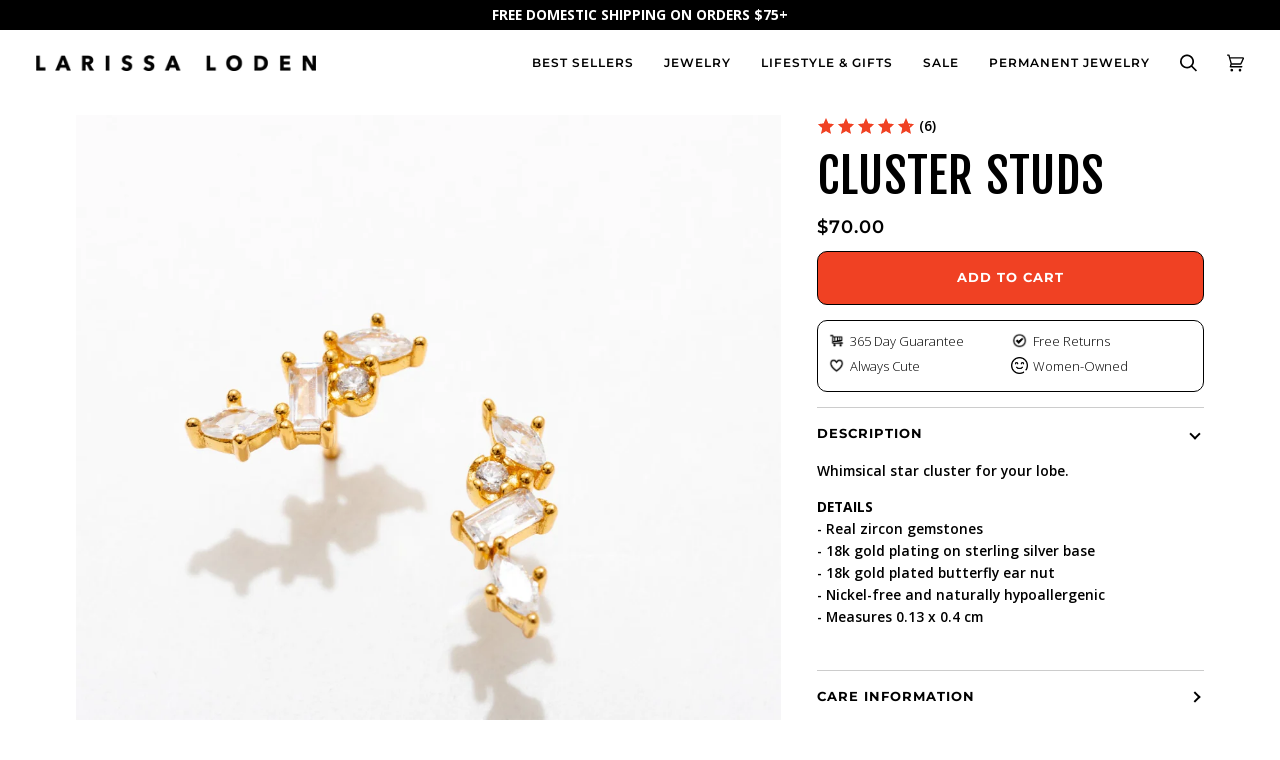

--- FILE ---
content_type: text/html; charset=utf-8
request_url: https://larissaloden.com/en-ca/products/cluster-studs
body_size: 48146
content:
<!doctype html>




<html class="no-js" lang="en" ><head>
	<script id="pandectes-rules">   /* PANDECTES-GDPR: DO NOT MODIFY AUTO GENERATED CODE OF THIS SCRIPT */      window.PandectesSettings = {"store":{"id":640876595,"plan":"basic","theme":"AMA - Testing rollbacks ","primaryLocale":"en","adminMode":false,"headless":false,"storefrontRootDomain":"","checkoutRootDomain":"","storefrontAccessToken":""},"tsPublished":1729938361,"declaration":{"showPurpose":false,"showProvider":false,"declIntroText":"We use cookies to optimize website functionality, analyze the performance, and provide personalized experience to you. Some cookies are essential to make the website operate and function correctly. Those cookies cannot be disabled. In this window you can manage your preference of cookies.","showDateGenerated":true},"language":{"languageMode":"Single","fallbackLanguage":"en","languageDetection":"browser","languagesSupported":[]},"texts":{"managed":{"headerText":{"en":"We respect your privacy"},"consentText":{"en":"This website uses cookies to ensure you get the best experience."},"dismissButtonText":{"en":"Ok"},"linkText":{"en":"Learn more"},"imprintText":{"en":"Imprint"},"preferencesButtonText":{"en":"Preferences"},"allowButtonText":{"en":"Accept"},"denyButtonText":{"en":"Decline"},"leaveSiteButtonText":{"en":"Leave this site"},"cookiePolicyText":{"en":"Cookie policy"},"preferencesPopupTitleText":{"en":"Manage consent preferences"},"preferencesPopupIntroText":{"en":"We use cookies to optimize website functionality, analyze the performance, and provide personalized experience to you. Some cookies are essential to make the website operate and function correctly. Those cookies cannot be disabled. In this window you can manage your preference of cookies."},"preferencesPopupCloseButtonText":{"en":"Close"},"preferencesPopupAcceptAllButtonText":{"en":"Accept all"},"preferencesPopupRejectAllButtonText":{"en":"Reject all"},"preferencesPopupSaveButtonText":{"en":"Save preferences"},"accessSectionTitleText":{"en":"Data portability"},"accessSectionParagraphText":{"en":"You have the right to request access to your data at any time."},"rectificationSectionTitleText":{"en":"Data Rectification"},"rectificationSectionParagraphText":{"en":"You have the right to request your data to be updated whenever you think it is appropriate."},"erasureSectionTitleText":{"en":"Right to be forgotten"},"erasureSectionParagraphText":{"en":"You have the right to ask all your data to be erased. After that, you will no longer be able to access your account."},"declIntroText":{"en":"We use cookies to optimize website functionality, analyze the performance, and provide personalized experience to you. Some cookies are essential to make the website operate and function correctly. Those cookies cannot be disabled. In this window you can manage your preference of cookies."}},"categories":{"strictlyNecessaryCookiesTitleText":{"en":"Strictly necessary cookies"},"functionalityCookiesTitleText":{"en":"Functional cookies"},"performanceCookiesTitleText":{"en":"Performance cookies"},"targetingCookiesTitleText":{"en":"Targeting cookies"},"unclassifiedCookiesTitleText":{"en":"Unclassified cookies"},"strictlyNecessaryCookiesDescriptionText":{"en":"These cookies are essential in order to enable you to move around the website and use its features, such as accessing secure areas of the website. The website cannot function properly without these cookies."},"functionalityCookiesDescriptionText":{"en":"These cookies enable the site to provide enhanced functionality and personalisation. They may be set by us or by third party providers whose services we have added to our pages. If you do not allow these cookies then some or all of these services may not function properly."},"performanceCookiesDescriptionText":{"en":"These cookies enable us to monitor and improve the performance of our website. For example, they allow us to count visits, identify traffic sources and see which parts of the site are most popular."},"targetingCookiesDescriptionText":{"en":"These cookies may be set through our site by our advertising partners. They may be used by those companies to build a profile of your interests and show you relevant adverts on other sites.    They do not store directly personal information, but are based on uniquely identifying your browser and internet device. If you do not allow these cookies, you will experience less targeted advertising."},"unclassifiedCookiesDescriptionText":{"en":"Unclassified cookies are cookies that we are in the process of classifying, together with the providers of individual cookies."}},"auto":{"declName":{"en":"Name"},"declPath":{"en":"Path"},"declType":{"en":"Type"},"declDomain":{"en":"Domain"},"declPurpose":{"en":"Purpose"},"declProvider":{"en":"Provider"},"declRetention":{"en":"Retention"},"declFirstParty":{"en":"First-party"},"declThirdParty":{"en":"Third-party"},"declSeconds":{"en":"seconds"},"declMinutes":{"en":"minutes"},"declHours":{"en":"hours"},"declDays":{"en":"days"},"declMonths":{"en":"months"},"declYears":{"en":"years"},"declSession":{"en":"Session"},"cookiesDetailsText":{"en":"Cookies details"},"preferencesPopupAlwaysAllowedText":{"en":"Always allowed"},"submitButton":{"en":"Submit"},"submittingButton":{"en":"Submitting..."},"cancelButton":{"en":"Cancel"},"guestsSupportInfoText":{"en":"Please login with your customer account to further proceed."},"guestsSupportEmailPlaceholder":{"en":"E-mail address"},"guestsSupportEmailValidationError":{"en":"Email is not valid"},"guestsSupportEmailSuccessTitle":{"en":"Thank you for your request"},"guestsSupportEmailFailureTitle":{"en":"A problem occurred"},"guestsSupportEmailSuccessMessage":{"en":"If you are registered as a customer of this store, you will soon receive an email with instructions on how to proceed."},"guestsSupportEmailFailureMessage":{"en":"Your request was not submitted. Please try again and if problem persists, contact store owner for assistance."},"confirmationSuccessTitle":{"en":"Your request is verified"},"confirmationFailureTitle":{"en":"A problem occurred"},"confirmationSuccessMessage":{"en":"We will soon get back to you as to your request."},"confirmationFailureMessage":{"en":"Your request was not verified. Please try again and if problem persists, contact store owner for assistance"},"consentSectionTitleText":{"en":"Your cookie consent"},"consentSectionNoConsentText":{"en":"You have not consented to the cookies policy of this website."},"consentSectionConsentedText":{"en":"You consented to the cookies policy of this website on"},"consentStatus":{"en":"Consent preference"},"consentDate":{"en":"Consent date"},"consentId":{"en":"Consent ID"},"consentSectionChangeConsentActionText":{"en":"Change consent preference"},"accessSectionGDPRRequestsActionText":{"en":"Data subject requests"},"accessSectionAccountInfoActionText":{"en":"Personal data"},"accessSectionOrdersRecordsActionText":{"en":"Orders"},"accessSectionDownloadReportActionText":{"en":"Request export"},"rectificationCommentPlaceholder":{"en":"Describe what you want to be updated"},"rectificationCommentValidationError":{"en":"Comment is required"},"rectificationSectionEditAccountActionText":{"en":"Request an update"},"erasureSectionRequestDeletionActionText":{"en":"Request personal data deletion"}}},"library":{"previewMode":false,"fadeInTimeout":0,"defaultBlocked":7,"showLink":true,"showImprintLink":false,"showGoogleLink":false,"enabled":true,"cookie":{"name":"_pandectes_gdpr","expiryDays":365,"secure":true,"domain":""},"dismissOnScroll":false,"dismissOnWindowClick":false,"dismissOnTimeout":false,"palette":{"popup":{"background":"#FFFFFF","backgroundForCalculations":{"a":1,"b":255,"g":255,"r":255},"text":"#000000"},"button":{"background":"transparent","backgroundForCalculations":{"a":1,"b":255,"g":255,"r":255},"text":"#000000","textForCalculation":{"a":1,"b":0,"g":0,"r":0},"border":"#000000"}},"content":{"href":"https://larissa-loden.myshopify.com/policies/privacy-policy","imprintHref":"/","close":"&#10005;","target":"","logo":"<img class=\"cc-banner-logo\" height=\"40\" width=\"40\" src=\"https://cdn.shopify.com/s/files/1/0006/4087/6595/t/217/assets/pandectes-logo.png?v=1729937550\" alt=\"logo\" />"},"window":"<div role=\"dialog\" aria-live=\"polite\" aria-label=\"cookieconsent\" aria-describedby=\"cookieconsent:desc\" id=\"pandectes-banner\" class=\"cc-window-wrapper cc-top-wrapper\"><div class=\"pd-cookie-banner-window cc-window {{classes}}\"><!--googleoff: all-->{{children}}<!--googleon: all--></div></div>","compliance":{"opt-both":"<div class=\"cc-compliance cc-highlight\">{{deny}}{{allow}}</div>"},"type":"opt-both","layouts":{"basic":"{{logo}}{{messagelink}}{{compliance}}{{close}}"},"position":"top","theme":"wired","revokable":true,"animateRevokable":false,"revokableReset":false,"revokableLogoUrl":"https://cdn.shopify.com/s/files/1/0006/4087/6595/t/217/assets/pandectes-reopen-logo.png?v=1729937550","revokablePlacement":"bottom-left","revokableMarginHorizontal":15,"revokableMarginVertical":15,"static":false,"autoAttach":true,"hasTransition":true,"blacklistPage":[""],"elements":{"close":"<button aria-label=\"dismiss cookie message\" type=\"button\" tabindex=\"0\" class=\"cc-close\">{{close}}</button>","dismiss":"<button aria-label=\"dismiss cookie message\" type=\"button\" tabindex=\"0\" class=\"cc-btn cc-btn-decision cc-dismiss\">{{dismiss}}</button>","allow":"<button aria-label=\"allow cookies\" type=\"button\" tabindex=\"0\" class=\"cc-btn cc-btn-decision cc-allow\">{{allow}}</button>","deny":"<button aria-label=\"deny cookies\" type=\"button\" tabindex=\"0\" class=\"cc-btn cc-btn-decision cc-deny\">{{deny}}</button>","preferences":"<button aria-label=\"settings cookies\" tabindex=\"0\" type=\"button\" class=\"cc-btn cc-settings\" onclick=\"Pandectes.fn.openPreferences()\">{{preferences}}</button>"}},"geolocation":{"auOnly":false,"brOnly":false,"caOnly":false,"chOnly":false,"euOnly":false,"jpOnly":false,"nzOnly":false,"thOnly":false,"zaOnly":false,"canadaOnly":false,"globalVisibility":true},"dsr":{"guestsSupport":false,"accessSectionDownloadReportAuto":false},"banner":{"resetTs":1724765864,"extraCss":"        .cc-banner-logo {max-width: 24em!important;}    @media(min-width: 768px) {.cc-window.cc-floating{max-width: 24em!important;width: 24em!important;}}    .cc-message, .pd-cookie-banner-window .cc-header, .cc-logo {text-align: left}    .cc-window-wrapper{z-index: 2147483647;}    .cc-window{z-index: 2147483647;font-family: inherit;}    .pd-cookie-banner-window .cc-header{font-family: inherit;}    .pd-cp-ui{font-family: inherit; background-color: #FFFFFF;color:#000000;}    button.pd-cp-btn, a.pd-cp-btn{}    input + .pd-cp-preferences-slider{background-color: rgba(0, 0, 0, 0.3)}    .pd-cp-scrolling-section::-webkit-scrollbar{background-color: rgba(0, 0, 0, 0.3)}    input:checked + .pd-cp-preferences-slider{background-color: rgba(0, 0, 0, 1)}    .pd-cp-scrolling-section::-webkit-scrollbar-thumb {background-color: rgba(0, 0, 0, 1)}    .pd-cp-ui-close{color:#000000;}    .pd-cp-preferences-slider:before{background-color: #FFFFFF}    .pd-cp-title:before {border-color: #000000!important}    .pd-cp-preferences-slider{background-color:#000000}    .pd-cp-toggle{color:#000000!important}    @media(max-width:699px) {.pd-cp-ui-close-top svg {fill: #000000}}    .pd-cp-toggle:hover,.pd-cp-toggle:visited,.pd-cp-toggle:active{color:#000000!important}    .pd-cookie-banner-window {box-shadow: 0 0 18px rgb(0 0 0 / 20%);}  ","customJavascript":{"useButtons":true},"showPoweredBy":false,"revokableTrigger":false,"hybridStrict":false,"cookiesBlockedByDefault":"7","isActive":false,"implicitSavePreferences":false,"cookieIcon":false,"blockBots":false,"showCookiesDetails":true,"hasTransition":true,"blockingPage":false,"showOnlyLandingPage":false,"leaveSiteUrl":"https://www.google.com","linkRespectStoreLang":false},"cookies":{"0":[{"name":"keep_alive","type":"http","domain":"larissaloden.com","path":"/","provider":"Shopify","firstParty":true,"retention":"30 minute(s)","expires":30,"unit":"declMinutes","purpose":{"en":"Used in connection with buyer localization."}},{"name":"secure_customer_sig","type":"http","domain":"larissaloden.com","path":"/","provider":"Shopify","firstParty":true,"retention":"1 year(s)","expires":1,"unit":"declYears","purpose":{"en":"Used in connection with customer login."}},{"name":"localization","type":"http","domain":"larissaloden.com","path":"/","provider":"Shopify","firstParty":true,"retention":"1 year(s)","expires":1,"unit":"declYears","purpose":{"en":"Shopify store localization"}},{"name":"cart_currency","type":"http","domain":"larissaloden.com","path":"/","provider":"Shopify","firstParty":true,"retention":"2 ","expires":2,"unit":"declSession","purpose":{"en":"The cookie is necessary for the secure checkout and payment function on the website. This function is provided by shopify.com."}},{"name":"_tracking_consent","type":"http","domain":".larissaloden.com","path":"/","provider":"Shopify","firstParty":true,"retention":"1 year(s)","expires":1,"unit":"declYears","purpose":{"en":"Tracking preferences."}},{"name":"_cmp_a","type":"http","domain":".larissaloden.com","path":"/","provider":"Shopify","firstParty":true,"retention":"1 day(s)","expires":1,"unit":"declDays","purpose":{"en":"Used for managing customer privacy settings."}},{"name":"shopify_pay_redirect","type":"http","domain":"larissaloden.com","path":"/","provider":"Shopify","firstParty":true,"retention":"1 hour(s)","expires":1,"unit":"declHours","purpose":{"en":"The cookie is necessary for the secure checkout and payment function on the website. This function is provided by shopify.com."}},{"name":"cart_ts","type":"http","domain":"larissaloden.com","path":"/","provider":"Shopify","firstParty":true,"retention":"1 month(s)","expires":1,"unit":"declMonths","purpose":{"en":"Used in connection with checkout."}},{"name":"cart","type":"http","domain":"larissaloden.com","path":"/","provider":"Shopify","firstParty":true,"retention":"1 month(s)","expires":1,"unit":"declMonths","purpose":{"en":"Necessary for the shopping cart functionality on the website."}},{"name":"cart_sig","type":"http","domain":"larissaloden.com","path":"/","provider":"Shopify","firstParty":true,"retention":"1 month(s)","expires":1,"unit":"declMonths","purpose":{"en":"Shopify analytics."}},{"name":"wpm-test-cookie","type":"http","domain":"com","path":"/","provider":"Shopify","firstParty":false,"retention":"Session","expires":1,"unit":"declSeconds","purpose":{"en":"Used to ensure our systems are working correctly."}},{"name":"locale_bar_accepted","type":"http","domain":"larissaloden.com","path":"/","provider":"Shopify","firstParty":true,"retention":"Session","expires":-55,"unit":"declYears","purpose":{"en":"This cookie is provided by the Geolocation app and is used to load the bar."}},{"name":"wpm-test-cookie","type":"http","domain":"larissaloden.com","path":"/","provider":"Shopify","firstParty":true,"retention":"Session","expires":1,"unit":"declSeconds","purpose":{"en":"Used to ensure our systems are working correctly."}},{"name":"_secure_account_session_id","type":"http","domain":"shopify.com","path":"/640876595","provider":"Shopify","firstParty":false,"retention":"1 month(s)","expires":1,"unit":"declMonths","purpose":{"en":"Used to track a user's session for new customer accounts."}},{"name":"customer_account_locale","type":"http","domain":"shopify.com","path":"/640876595","provider":"Shopify","firstParty":false,"retention":"1 year(s)","expires":1,"unit":"declYears","purpose":{"en":"Used in connection with new customer accounts."}},{"name":"identity-state","type":"http","domain":"shopify.com","path":"/","provider":"Shopify","firstParty":false,"retention":"1 hour(s)","expires":1,"unit":"declHours","purpose":{"en":"Used in connection with customer authentication."}},{"name":"device_id","type":"http","domain":"shopify.com","path":"/","provider":"Shopify","firstParty":false,"retention":"1 year(s)","expires":1,"unit":"declYears","purpose":{"en":"Session device identifier to help prevent fraud."}},{"name":"_pay_session","type":"http","domain":"pay.shopify.com","path":"/","provider":"Shopify","firstParty":false,"retention":"Session","expires":-55,"unit":"declYears","purpose":{"en":"The Rails session cookie for Shopify Pay"}},{"name":"_identity_session","type":"http","domain":"shopify.com","path":"/","provider":"Shopify","firstParty":false,"retention":"1 year(s)","expires":1,"unit":"declYears","purpose":{"en":"Contains the identity session identifier of the user."}},{"name":"device_fp_id","type":"http","domain":"shopify.com","path":"/","provider":"Shopify","firstParty":false,"retention":"1 year(s)","expires":1,"unit":"declYears","purpose":{"en":"Device fingerprint identifier to help prevent fraud."}},{"name":"_pandectes_gdpr","type":"http","domain":".larissaloden.com","path":"/","provider":"Pandectes","firstParty":true,"retention":"1 year(s)","expires":1,"unit":"declYears","purpose":{"en":"Used for the functionality of the cookies consent banner."}},{"name":"identity-state-1486d5b9f2e720793c9f780712ead1af","type":"http","domain":"shopify.com","path":"/","provider":"Shopify","firstParty":false,"retention":"1 hour(s)","expires":1,"unit":"declHours","purpose":{"en":""}}],"1":[{"name":"_pinterest_ct_ua","type":"http","domain":".ct.pinterest.com","path":"/","provider":"Pinterest","firstParty":false,"retention":"1 year(s)","expires":1,"unit":"declYears","purpose":{"en":"Used to group actions across pages."}}],"2":[{"name":"_orig_referrer","type":"http","domain":".larissaloden.com","path":"/","provider":"Shopify","firstParty":true,"retention":"2 ","expires":2,"unit":"declSession","purpose":{"en":"Tracks landing pages."}},{"name":"_shopify_y","type":"http","domain":".larissaloden.com","path":"/","provider":"Shopify","firstParty":true,"retention":"1 year(s)","expires":1,"unit":"declYears","purpose":{"en":"Shopify analytics."}},{"name":"_landing_page","type":"http","domain":".larissaloden.com","path":"/","provider":"Shopify","firstParty":true,"retention":"2 ","expires":2,"unit":"declSession","purpose":{"en":"Tracks landing pages."}},{"name":"_shopify_s","type":"http","domain":".larissaloden.com","path":"/","provider":"Shopify","firstParty":true,"retention":"30 minute(s)","expires":30,"unit":"declMinutes","purpose":{"en":"Shopify analytics."}},{"name":"_shopify_sa_t","type":"http","domain":".larissaloden.com","path":"/","provider":"Shopify","firstParty":true,"retention":"30 minute(s)","expires":30,"unit":"declMinutes","purpose":{"en":"Shopify analytics relating to marketing & referrals."}},{"name":"_shopify_sa_p","type":"http","domain":".larissaloden.com","path":"/","provider":"Shopify","firstParty":true,"retention":"30 minute(s)","expires":30,"unit":"declMinutes","purpose":{"en":"Shopify analytics relating to marketing & referrals."}},{"name":"_gid","type":"http","domain":".larissaloden.com","path":"/","provider":"Google","firstParty":true,"retention":"1 day(s)","expires":1,"unit":"declDays","purpose":{"en":"Cookie is placed by Google Analytics to count and track pageviews."}},{"name":"_gat","type":"http","domain":".larissaloden.com","path":"/","provider":"Google","firstParty":true,"retention":"1 minute(s)","expires":1,"unit":"declMinutes","purpose":{"en":"Cookie is placed by Google Analytics to filter requests from bots."}},{"name":"_ga","type":"http","domain":".larissaloden.com","path":"/","provider":"Google","firstParty":true,"retention":"1 year(s)","expires":1,"unit":"declYears","purpose":{"en":"Cookie is set by Google Analytics with unknown functionality"}},{"name":"_shopify_s","type":"http","domain":"com","path":"/","provider":"Shopify","firstParty":false,"retention":"Session","expires":1,"unit":"declSeconds","purpose":{"en":"Shopify analytics."}},{"name":"_shopify_y","type":"http","domain":".shopify.com","path":"/","provider":"Shopify","firstParty":false,"retention":"1 year(s)","expires":1,"unit":"declYears","purpose":{"en":"Shopify analytics."}},{"name":"_shopify_s","type":"http","domain":".shopify.com","path":"/","provider":"Shopify","firstParty":false,"retention":"30 minute(s)","expires":30,"unit":"declMinutes","purpose":{"en":"Shopify analytics."}},{"name":"_shopify_y","type":"http","domain":"com","path":"/","provider":"Shopify","firstParty":false,"retention":"Session","expires":1,"unit":"declSeconds","purpose":{"en":"Shopify analytics."}},{"name":"_boomr_clss","type":"html_local","domain":"https://larissaloden.com","path":"/","provider":"Shopify","firstParty":true,"retention":"Persistent","expires":1,"unit":"declYears","purpose":{"en":"Used to monitor and optimize the performance of Shopify stores."}},{"name":"_ga_T1M2KQCYQL","type":"http","domain":".larissaloden.com","path":"/","provider":"Google","firstParty":true,"retention":"1 year(s)","expires":1,"unit":"declYears","purpose":{"en":""}},{"name":"_ga_4YTTKRPW30","type":"http","domain":".larissaloden.com","path":"/","provider":"Google","firstParty":true,"retention":"1 year(s)","expires":1,"unit":"declYears","purpose":{"en":""}}],"4":[{"name":"_ttp","type":"http","domain":".tiktok.com","path":"/","provider":"TikTok","firstParty":false,"retention":"1 year(s)","expires":1,"unit":"declYears","purpose":{"en":"To measure and improve the performance of your advertising campaigns and to personalize the user's experience (including ads) on TikTok."}},{"name":"__kla_id","type":"http","domain":"larissaloden.com","path":"/","provider":"Klaviyo","firstParty":true,"retention":"1 year(s)","expires":1,"unit":"declYears","purpose":{"en":"Tracks when someone clicks through a Klaviyo email to your website."}},{"name":"_pin_unauth","type":"http","domain":"larissaloden.com","path":"/","provider":"Pinterest","firstParty":true,"retention":"1 year(s)","expires":1,"unit":"declYears","purpose":{"en":"Used to group actions for users who cannot be identified by Pinterest."}},{"name":"_tt_enable_cookie","type":"http","domain":".larissaloden.com","path":"/","provider":"TikTok","firstParty":true,"retention":"1 year(s)","expires":1,"unit":"declYears","purpose":{"en":"Used to identify a visitor."}},{"name":"_ttp","type":"http","domain":".larissaloden.com","path":"/","provider":"TikTok","firstParty":true,"retention":"1 year(s)","expires":1,"unit":"declYears","purpose":{"en":"To measure and improve the performance of your advertising campaigns and to personalize the user's experience (including ads) on TikTok."}},{"name":"_fbp","type":"http","domain":".larissaloden.com","path":"/","provider":"Facebook","firstParty":true,"retention":"3 month(s)","expires":3,"unit":"declMonths","purpose":{"en":"Cookie is placed by Facebook to track visits across websites."}},{"name":"_gcl_au","type":"http","domain":".larissaloden.com","path":"/","provider":"Google","firstParty":true,"retention":"3 month(s)","expires":3,"unit":"declMonths","purpose":{"en":"Cookie is placed by Google Tag Manager to track conversions."}},{"name":"ar_debug","type":"http","domain":".pinterest.com","path":"/","provider":"Teads","firstParty":false,"retention":"1 year(s)","expires":1,"unit":"declYears","purpose":{"en":"Checks whether a technical debugger-cookie is present."}},{"name":"test_cookie","type":"http","domain":".doubleclick.net","path":"/","provider":"Google","firstParty":false,"retention":"15 minute(s)","expires":15,"unit":"declMinutes","purpose":{"en":"To measure the visitors’ actions after they click through from an advert. Expires after each visit."}},{"name":"IDE","type":"http","domain":".doubleclick.net","path":"/","provider":"Google","firstParty":false,"retention":"1 year(s)","expires":1,"unit":"declYears","purpose":{"en":"To measure the visitors’ actions after they click through from an advert. Expires after 1 year."}},{"name":"lastExternalReferrer","type":"html_local","domain":"https://larissaloden.com","path":"/","provider":"Facebook","firstParty":true,"retention":"Persistent","expires":1,"unit":"declYears","purpose":{"en":"Detects how the user reached the website by registering their last URL-address."}},{"name":"lastExternalReferrerTime","type":"html_local","domain":"https://larissaloden.com","path":"/","provider":"Facebook","firstParty":true,"retention":"Persistent","expires":1,"unit":"declYears","purpose":{"en":"Contains the timestamp of the last update of the lastExternalReferrer cookie."}},{"name":"tt_sessionId","type":"html_session","domain":"https://larissaloden.com","path":"/","provider":"TikTok","firstParty":true,"retention":"Session","expires":1,"unit":"declYears","purpose":{"en":"Used by the social networking service, TikTok, for tracking the use of embedded services."}},{"name":"tt_pixel_session_index","type":"html_session","domain":"https://larissaloden.com","path":"/","provider":"TikTok","firstParty":true,"retention":"Session","expires":1,"unit":"declYears","purpose":{"en":"Used by the social networking service, TikTok, for tracking the use of embedded services."}},{"name":"tt_appInfo","type":"html_session","domain":"https://larissaloden.com","path":"/","provider":"TikTok","firstParty":true,"retention":"Session","expires":1,"unit":"declYears","purpose":{"en":"Used by the social networking service, TikTok, for tracking the use of embedded services."}}],"8":[{"name":"ads/ga-audiences","type":"html_session","domain":"https://www.google.ie","path":"/","provider":"Unknown","firstParty":false,"retention":"Session","expires":1,"unit":"declYears","purpose":{"en":""}},{"name":"pagead/1p-conversion/#","type":"html_session","domain":"https://www.google.ie","path":"/","provider":"Unknown","firstParty":false,"retention":"Session","expires":1,"unit":"declYears","purpose":{"en":""}},{"name":"returngo_customer_id","type":"http","domain":"larissaloden.com","path":"/","provider":"Unknown","firstParty":true,"retention":"1 day(s)","expires":1,"unit":"declDays","purpose":{"en":""}},{"name":"_rsession","type":"http","domain":"larissaloden.com","path":"/","provider":"Unknown","firstParty":true,"retention":"30 minute(s)","expires":30,"unit":"declMinutes","purpose":{"en":""}},{"name":"_ruid","type":"http","domain":"larissaloden.com","path":"/","provider":"Unknown","firstParty":true,"retention":"1 year(s)","expires":1,"unit":"declYears","purpose":{"en":""}},{"name":"request_method","type":"http","domain":"shopify.com","path":"/","provider":"Unknown","firstParty":false,"retention":"Session","expires":-55,"unit":"declYears","purpose":{"en":""}},{"name":"bookeasy-setup","type":"html_local","domain":"https://larissaloden.com","path":"/","provider":"Unknown","firstParty":true,"retention":"Persistent","expires":1,"unit":"declYears","purpose":{"en":""}},{"name":"gorgias.language-loaded","type":"html_local","domain":"https://larissaloden.com","path":"/","provider":"Unknown","firstParty":true,"retention":"Persistent","expires":1,"unit":"declYears","purpose":{"en":""}},{"name":"klaviyoOnsite","type":"html_local","domain":"https://larissaloden.com","path":"/","provider":"Unknown","firstParty":true,"retention":"Persistent","expires":1,"unit":"declYears","purpose":{"en":""}},{"name":"_ruid","type":"html_local","domain":"https://larissaloden.com","path":"/","provider":"Unknown","firstParty":true,"retention":"Persistent","expires":1,"unit":"declYears","purpose":{"en":""}},{"name":"__Host-_identity_session_same_site","type":"http","domain":"shopify.com","path":"/","provider":"Unknown","firstParty":false,"retention":"1 year(s)","expires":1,"unit":"declYears","purpose":{"en":""}},{"name":"_rsession","type":"html_local","domain":"https://larissaloden.com","path":"/","provider":"Unknown","firstParty":true,"retention":"Persistent","expires":1,"unit":"declYears","purpose":{"en":""}},{"name":"gorgias.version","type":"html_local","domain":"https://larissaloden.com","path":"/","provider":"Unknown","firstParty":true,"retention":"Persistent","expires":1,"unit":"declYears","purpose":{"en":""}},{"name":"klaviyoPagesVisitCount","type":"html_session","domain":"https://larissaloden.com","path":"/","provider":"Unknown","firstParty":true,"retention":"Session","expires":1,"unit":"declYears","purpose":{"en":""}},{"name":"__storage_test__","type":"html_local","domain":"https://larissaloden.com","path":"/","provider":"Unknown","firstParty":true,"retention":"Persistent","expires":1,"unit":"declYears","purpose":{"en":""}},{"name":"test","type":"html_local","domain":"https://larissaloden.com","path":"/","provider":"Unknown","firstParty":true,"retention":"Persistent","expires":1,"unit":"declYears","purpose":{"en":""}},{"name":"_kla_test","type":"html_local","domain":"https://larissaloden.com","path":"/","provider":"Unknown","firstParty":true,"retention":"Persistent","expires":1,"unit":"declYears","purpose":{"en":""}},{"name":"02d465ac-124e-4365-b3a7-aec11c97a242","type":"html_local","domain":"https://larissaloden.com","path":"/","provider":"Unknown","firstParty":true,"retention":"Persistent","expires":1,"unit":"declYears","purpose":{"en":""}},{"name":"7e41be8b-1502-4dd3-afbf-519c90822e77","type":"html_local","domain":"https://larissaloden.com","path":"/","provider":"Unknown","firstParty":true,"retention":"Persistent","expires":1,"unit":"declYears","purpose":{"en":""}},{"name":"session-storage-test","type":"html_session","domain":"https://larissaloden.com","path":"/","provider":"Unknown","firstParty":true,"retention":"Session","expires":1,"unit":"declYears","purpose":{"en":""}},{"name":"test","type":"html_session","domain":"https://larissaloden.com","path":"/","provider":"Unknown","firstParty":true,"retention":"Session","expires":1,"unit":"declYears","purpose":{"en":""}},{"name":"local-storage-test","type":"html_local","domain":"https://larissaloden.com","path":"/","provider":"Unknown","firstParty":true,"retention":"Persistent","expires":1,"unit":"declYears","purpose":{"en":""}},{"name":"rc::a","type":"html_local","domain":"https://www.google.com","path":"/","provider":"Unknown","firstParty":false,"retention":"Persistent","expires":1,"unit":"declYears","purpose":{"en":""}},{"name":"rc::c","type":"html_session","domain":"https://www.google.com","path":"/","provider":"Unknown","firstParty":false,"retention":"Session","expires":1,"unit":"declYears","purpose":{"en":""}},{"name":"bugsnag-anonymous-id","type":"html_local","domain":"https://pay.shopify.com","path":"/","provider":"Unknown","firstParty":false,"retention":"Persistent","expires":1,"unit":"declYears","purpose":{"en":""}},{"name":"a46d0172-2617-4ecc-91c2-caacf4dc00ca","type":"html_local","domain":"https://larissaloden.com","path":"/","provider":"Unknown","firstParty":true,"retention":"Persistent","expires":1,"unit":"declYears","purpose":{"en":""}},{"name":"__storage_test__","type":"html_local","domain":"https://shopify.com","path":"/","provider":"Unknown","firstParty":false,"retention":"Persistent","expires":1,"unit":"declYears","purpose":{"en":""}},{"name":"4c5d0094-9f5e-4eea-ab29-8919e1be91b1","type":"html_local","domain":"https://larissaloden.com","path":"/","provider":"Unknown","firstParty":true,"retention":"Persistent","expires":1,"unit":"declYears","purpose":{"en":""}},{"name":"7b488f90-294c-4216-853f-4d51a20e02dd","type":"html_local","domain":"https://larissaloden.com","path":"/","provider":"Unknown","firstParty":true,"retention":"Persistent","expires":1,"unit":"declYears","purpose":{"en":""}},{"name":"d8ec9f17-a3cb-4cc4-bfea-0da2e8c3554e","type":"html_local","domain":"https://larissaloden.com","path":"/","provider":"Unknown","firstParty":true,"retention":"Persistent","expires":1,"unit":"declYears","purpose":{"en":""}},{"name":"dfe1f0ba-71b9-4074-af65-8f75035d3c81","type":"html_local","domain":"https://larissaloden.com","path":"/","provider":"Unknown","firstParty":true,"retention":"Persistent","expires":1,"unit":"declYears","purpose":{"en":""}},{"name":"7d2c7fee-a4e8-4896-808a-c6863d70d43b","type":"html_local","domain":"https://larissaloden.com","path":"/","provider":"Unknown","firstParty":true,"retention":"Persistent","expires":1,"unit":"declYears","purpose":{"en":""}}]},"blocker":{"isActive":false,"googleConsentMode":{"id":"","analyticsId":"","adwordsId":"","isActive":false,"adStorageCategory":4,"analyticsStorageCategory":2,"personalizationStorageCategory":1,"functionalityStorageCategory":1,"customEvent":false,"securityStorageCategory":0,"redactData":false,"urlPassthrough":false,"dataLayerProperty":"dataLayer","waitForUpdate":0,"useNativeChannel":false},"facebookPixel":{"id":"","isActive":false,"ldu":false},"microsoft":{"isActive":false,"uetTags":""},"rakuten":{"isActive":false,"cmp":false,"ccpa":false},"klaviyoIsActive":false,"gpcIsActive":false,"defaultBlocked":7,"patterns":{"whiteList":[],"blackList":{"1":[],"2":[],"4":[],"8":[]},"iframesWhiteList":[],"iframesBlackList":{"1":[],"2":[],"4":[],"8":[]},"beaconsWhiteList":[],"beaconsBlackList":{"1":[],"2":[],"4":[],"8":[]}}}}      !function(){"use strict";window.PandectesRules=window.PandectesRules||{},window.PandectesRules.manualBlacklist={1:[],2:[],4:[]},window.PandectesRules.blacklistedIFrames={1:[],2:[],4:[]},window.PandectesRules.blacklistedCss={1:[],2:[],4:[]},window.PandectesRules.blacklistedBeacons={1:[],2:[],4:[]};var e="javascript/blocked";function t(e){return new RegExp(e.replace(/[/\\.+?$()]/g,"\\$&").replace("*","(.*)"))}var n=function(e){var t=arguments.length>1&&void 0!==arguments[1]?arguments[1]:"log";new URLSearchParams(window.location.search).get("log")&&console[t]("PandectesRules: ".concat(e))};function a(e){var t=document.createElement("script");t.async=!0,t.src=e,document.head.appendChild(t)}function r(e,t){var n=Object.keys(e);if(Object.getOwnPropertySymbols){var a=Object.getOwnPropertySymbols(e);t&&(a=a.filter((function(t){return Object.getOwnPropertyDescriptor(e,t).enumerable}))),n.push.apply(n,a)}return n}function o(e){for(var t=1;t<arguments.length;t++){var n=null!=arguments[t]?arguments[t]:{};t%2?r(Object(n),!0).forEach((function(t){s(e,t,n[t])})):Object.getOwnPropertyDescriptors?Object.defineProperties(e,Object.getOwnPropertyDescriptors(n)):r(Object(n)).forEach((function(t){Object.defineProperty(e,t,Object.getOwnPropertyDescriptor(n,t))}))}return e}function i(e){var t=function(e,t){if("object"!=typeof e||!e)return e;var n=e[Symbol.toPrimitive];if(void 0!==n){var a=n.call(e,t||"default");if("object"!=typeof a)return a;throw new TypeError("@@toPrimitive must return a primitive value.")}return("string"===t?String:Number)(e)}(e,"string");return"symbol"==typeof t?t:t+""}function s(e,t,n){return(t=i(t))in e?Object.defineProperty(e,t,{value:n,enumerable:!0,configurable:!0,writable:!0}):e[t]=n,e}function c(e,t){return function(e){if(Array.isArray(e))return e}(e)||function(e,t){var n=null==e?null:"undefined"!=typeof Symbol&&e[Symbol.iterator]||e["@@iterator"];if(null!=n){var a,r,o,i,s=[],c=!0,l=!1;try{if(o=(n=n.call(e)).next,0===t){if(Object(n)!==n)return;c=!1}else for(;!(c=(a=o.call(n)).done)&&(s.push(a.value),s.length!==t);c=!0);}catch(e){l=!0,r=e}finally{try{if(!c&&null!=n.return&&(i=n.return(),Object(i)!==i))return}finally{if(l)throw r}}return s}}(e,t)||d(e,t)||function(){throw new TypeError("Invalid attempt to destructure non-iterable instance.\nIn order to be iterable, non-array objects must have a [Symbol.iterator]() method.")}()}function l(e){return function(e){if(Array.isArray(e))return u(e)}(e)||function(e){if("undefined"!=typeof Symbol&&null!=e[Symbol.iterator]||null!=e["@@iterator"])return Array.from(e)}(e)||d(e)||function(){throw new TypeError("Invalid attempt to spread non-iterable instance.\nIn order to be iterable, non-array objects must have a [Symbol.iterator]() method.")}()}function d(e,t){if(e){if("string"==typeof e)return u(e,t);var n=Object.prototype.toString.call(e).slice(8,-1);return"Object"===n&&e.constructor&&(n=e.constructor.name),"Map"===n||"Set"===n?Array.from(e):"Arguments"===n||/^(?:Ui|I)nt(?:8|16|32)(?:Clamped)?Array$/.test(n)?u(e,t):void 0}}function u(e,t){(null==t||t>e.length)&&(t=e.length);for(var n=0,a=new Array(t);n<t;n++)a[n]=e[n];return a}var f=window.PandectesRulesSettings||window.PandectesSettings,g=!(void 0===window.dataLayer||!Array.isArray(window.dataLayer)||!window.dataLayer.some((function(e){return"pandectes_full_scan"===e.event}))),p=function(){var e,t=arguments.length>0&&void 0!==arguments[0]?arguments[0]:"_pandectes_gdpr",n=("; "+document.cookie).split("; "+t+"=");if(n.length<2)e={};else{var a=n.pop().split(";");e=window.atob(a.shift())}var r=function(e){try{return JSON.parse(e)}catch(e){return!1}}(e);return!1!==r?r:e}(),h=f.banner.isActive,y=f.blocker,v=y.defaultBlocked,w=y.patterns,m=p&&null!==p.preferences&&void 0!==p.preferences?p.preferences:null,b=g?0:h?null===m?v:m:0,k={1:!(1&b),2:!(2&b),4:!(4&b)},_=w.blackList,S=w.whiteList,L=w.iframesBlackList,C=w.iframesWhiteList,P=w.beaconsBlackList,A=w.beaconsWhiteList,O={blackList:[],whiteList:[],iframesBlackList:{1:[],2:[],4:[],8:[]},iframesWhiteList:[],beaconsBlackList:{1:[],2:[],4:[],8:[]},beaconsWhiteList:[]};[1,2,4].map((function(e){var n;k[e]||((n=O.blackList).push.apply(n,l(_[e].length?_[e].map(t):[])),O.iframesBlackList[e]=L[e].length?L[e].map(t):[],O.beaconsBlackList[e]=P[e].length?P[e].map(t):[])})),O.whiteList=S.length?S.map(t):[],O.iframesWhiteList=C.length?C.map(t):[],O.beaconsWhiteList=A.length?A.map(t):[];var E={scripts:[],iframes:{1:[],2:[],4:[]},beacons:{1:[],2:[],4:[]},css:{1:[],2:[],4:[]}},I=function(t,n){return t&&(!n||n!==e)&&(!O.blackList||O.blackList.some((function(e){return e.test(t)})))&&(!O.whiteList||O.whiteList.every((function(e){return!e.test(t)})))},B=function(e,t){var n=O.iframesBlackList[t],a=O.iframesWhiteList;return e&&(!n||n.some((function(t){return t.test(e)})))&&(!a||a.every((function(t){return!t.test(e)})))},j=function(e,t){var n=O.beaconsBlackList[t],a=O.beaconsWhiteList;return e&&(!n||n.some((function(t){return t.test(e)})))&&(!a||a.every((function(t){return!t.test(e)})))},T=new MutationObserver((function(e){for(var t=0;t<e.length;t++)for(var n=e[t].addedNodes,a=0;a<n.length;a++){var r=n[a],o=r.dataset&&r.dataset.cookiecategory;if(1===r.nodeType&&"LINK"===r.tagName){var i=r.dataset&&r.dataset.href;if(i&&o)switch(o){case"functionality":case"C0001":E.css[1].push(i);break;case"performance":case"C0002":E.css[2].push(i);break;case"targeting":case"C0003":E.css[4].push(i)}}}})),R=new MutationObserver((function(t){for(var a=0;a<t.length;a++)for(var r=t[a].addedNodes,o=function(){var t=r[i],a=t.src||t.dataset&&t.dataset.src,o=t.dataset&&t.dataset.cookiecategory;if(1===t.nodeType&&"IFRAME"===t.tagName){if(a){var s=!1;B(a,1)||"functionality"===o||"C0001"===o?(s=!0,E.iframes[1].push(a)):B(a,2)||"performance"===o||"C0002"===o?(s=!0,E.iframes[2].push(a)):(B(a,4)||"targeting"===o||"C0003"===o)&&(s=!0,E.iframes[4].push(a)),s&&(t.removeAttribute("src"),t.setAttribute("data-src",a))}}else if(1===t.nodeType&&"IMG"===t.tagName){if(a){var c=!1;j(a,1)?(c=!0,E.beacons[1].push(a)):j(a,2)?(c=!0,E.beacons[2].push(a)):j(a,4)&&(c=!0,E.beacons[4].push(a)),c&&(t.removeAttribute("src"),t.setAttribute("data-src",a))}}else if(1===t.nodeType&&"SCRIPT"===t.tagName){var l=t.type,d=!1;if(I(a,l)?(n("rule blocked: ".concat(a)),d=!0):a&&o?n("manually blocked @ ".concat(o,": ").concat(a)):o&&n("manually blocked @ ".concat(o,": inline code")),d){E.scripts.push([t,l]),t.type=e;t.addEventListener("beforescriptexecute",(function n(a){t.getAttribute("type")===e&&a.preventDefault(),t.removeEventListener("beforescriptexecute",n)})),t.parentElement&&t.parentElement.removeChild(t)}}},i=0;i<r.length;i++)o()})),D=document.createElement,x={src:Object.getOwnPropertyDescriptor(HTMLScriptElement.prototype,"src"),type:Object.getOwnPropertyDescriptor(HTMLScriptElement.prototype,"type")};window.PandectesRules.unblockCss=function(e){var t=E.css[e]||[];t.length&&n("Unblocking CSS for ".concat(e)),t.forEach((function(e){var t=document.querySelector('link[data-href^="'.concat(e,'"]'));t.removeAttribute("data-href"),t.href=e})),E.css[e]=[]},window.PandectesRules.unblockIFrames=function(e){var t=E.iframes[e]||[];t.length&&n("Unblocking IFrames for ".concat(e)),O.iframesBlackList[e]=[],t.forEach((function(e){var t=document.querySelector('iframe[data-src^="'.concat(e,'"]'));t.removeAttribute("data-src"),t.src=e})),E.iframes[e]=[]},window.PandectesRules.unblockBeacons=function(e){var t=E.beacons[e]||[];t.length&&n("Unblocking Beacons for ".concat(e)),O.beaconsBlackList[e]=[],t.forEach((function(e){var t=document.querySelector('img[data-src^="'.concat(e,'"]'));t.removeAttribute("data-src"),t.src=e})),E.beacons[e]=[]},window.PandectesRules.unblockInlineScripts=function(e){var t=1===e?"functionality":2===e?"performance":"targeting",a=document.querySelectorAll('script[type="javascript/blocked"][data-cookiecategory="'.concat(t,'"]'));n("unblockInlineScripts: ".concat(a.length," in ").concat(t)),a.forEach((function(e){var t=document.createElement("script");t.type="text/javascript",e.hasAttribute("src")?t.src=e.getAttribute("src"):t.textContent=e.textContent,document.head.appendChild(t),e.parentNode.removeChild(e)}))},window.PandectesRules.unblockInlineCss=function(e){var t=1===e?"functionality":2===e?"performance":"targeting",a=document.querySelectorAll('link[data-cookiecategory="'.concat(t,'"]'));n("unblockInlineCss: ".concat(a.length," in ").concat(t)),a.forEach((function(e){e.href=e.getAttribute("data-href")}))},window.PandectesRules.unblock=function(e){e.length<1?(O.blackList=[],O.whiteList=[],O.iframesBlackList=[],O.iframesWhiteList=[]):(O.blackList&&(O.blackList=O.blackList.filter((function(t){return e.every((function(e){return"string"==typeof e?!t.test(e):e instanceof RegExp?t.toString()!==e.toString():void 0}))}))),O.whiteList&&(O.whiteList=[].concat(l(O.whiteList),l(e.map((function(e){if("string"==typeof e){var n=".*"+t(e)+".*";if(O.whiteList.every((function(e){return e.toString()!==n.toString()})))return new RegExp(n)}else if(e instanceof RegExp&&O.whiteList.every((function(t){return t.toString()!==e.toString()})))return e;return null})).filter(Boolean)))));var a=0;l(E.scripts).forEach((function(e,t){var n=c(e,2),r=n[0],o=n[1];if(function(e){var t=e.getAttribute("src");return O.blackList&&O.blackList.every((function(e){return!e.test(t)}))||O.whiteList&&O.whiteList.some((function(e){return e.test(t)}))}(r)){for(var i=document.createElement("script"),s=0;s<r.attributes.length;s++){var l=r.attributes[s];"src"!==l.name&&"type"!==l.name&&i.setAttribute(l.name,r.attributes[s].value)}i.setAttribute("src",r.src),i.setAttribute("type",o||"application/javascript"),document.head.appendChild(i),E.scripts.splice(t-a,1),a++}})),0==O.blackList.length&&0===O.iframesBlackList[1].length&&0===O.iframesBlackList[2].length&&0===O.iframesBlackList[4].length&&0===O.beaconsBlackList[1].length&&0===O.beaconsBlackList[2].length&&0===O.beaconsBlackList[4].length&&(n("Disconnecting observers"),R.disconnect(),T.disconnect())};var N=f.store,U=N.adminMode,z=N.headless,M=N.storefrontRootDomain,q=N.checkoutRootDomain,F=N.storefrontAccessToken,W=f.banner.isActive,H=f.blocker.defaultBlocked;W&&function(e){if(window.Shopify&&window.Shopify.customerPrivacy)e();else{var t=null;window.Shopify&&window.Shopify.loadFeatures&&window.Shopify.trackingConsent?e():t=setInterval((function(){window.Shopify&&window.Shopify.loadFeatures&&(clearInterval(t),window.Shopify.loadFeatures([{name:"consent-tracking-api",version:"0.1"}],(function(t){t?n("Shopify.customerPrivacy API - failed to load"):(n("shouldShowBanner() -> ".concat(window.Shopify.trackingConsent.shouldShowBanner()," | saleOfDataRegion() -> ").concat(window.Shopify.trackingConsent.saleOfDataRegion())),e())})))}),10)}}((function(){!function(){var e=window.Shopify.trackingConsent;if(!1!==e.shouldShowBanner()||null!==m||7!==H)try{var t=U&&!(window.Shopify&&window.Shopify.AdminBarInjector),a={preferences:!(1&b)||g||t,analytics:!(2&b)||g||t,marketing:!(4&b)||g||t};z&&(a.headlessStorefront=!0,a.storefrontRootDomain=null!=M&&M.length?M:window.location.hostname,a.checkoutRootDomain=null!=q&&q.length?q:"checkout.".concat(window.location.hostname),a.storefrontAccessToken=null!=F&&F.length?F:""),e.firstPartyMarketingAllowed()===a.marketing&&e.analyticsProcessingAllowed()===a.analytics&&e.preferencesProcessingAllowed()===a.preferences||e.setTrackingConsent(a,(function(e){e&&e.error?n("Shopify.customerPrivacy API - failed to setTrackingConsent"):n("setTrackingConsent(".concat(JSON.stringify(a),")"))}))}catch(e){n("Shopify.customerPrivacy API - exception")}}(),function(){if(z){var e=window.Shopify.trackingConsent,t=e.currentVisitorConsent();if(navigator.globalPrivacyControl&&""===t.sale_of_data){var a={sale_of_data:!1,headlessStorefront:!0};a.storefrontRootDomain=null!=M&&M.length?M:window.location.hostname,a.checkoutRootDomain=null!=q&&q.length?q:"checkout.".concat(window.location.hostname),a.storefrontAccessToken=null!=F&&F.length?F:"",e.setTrackingConsent(a,(function(e){e&&e.error?n("Shopify.customerPrivacy API - failed to setTrackingConsent({".concat(JSON.stringify(a),")")):n("setTrackingConsent(".concat(JSON.stringify(a),")"))}))}}}()}));var G=["AT","BE","BG","HR","CY","CZ","DK","EE","FI","FR","DE","GR","HU","IE","IT","LV","LT","LU","MT","NL","PL","PT","RO","SK","SI","ES","SE","GB","LI","NO","IS"],J=f.banner,V=J.isActive,K=J.hybridStrict,$=f.geolocation,Y=$.caOnly,Z=void 0!==Y&&Y,Q=$.euOnly,X=void 0!==Q&&Q,ee=$.brOnly,te=void 0!==ee&&ee,ne=$.jpOnly,ae=void 0!==ne&&ne,re=$.thOnly,oe=void 0!==re&&re,ie=$.chOnly,se=void 0!==ie&&ie,ce=$.zaOnly,le=void 0!==ce&&ce,de=$.canadaOnly,ue=void 0!==de&&de,fe=$.globalVisibility,ge=void 0===fe||fe,pe=f.blocker,he=pe.defaultBlocked,ye=void 0===he?7:he,ve=pe.googleConsentMode,we=ve.isActive,me=ve.customEvent,be=ve.id,ke=void 0===be?"":be,_e=ve.analyticsId,Se=void 0===_e?"":_e,Le=ve.adwordsId,Ce=void 0===Le?"":Le,Pe=ve.redactData,Ae=ve.urlPassthrough,Oe=ve.adStorageCategory,Ee=ve.analyticsStorageCategory,Ie=ve.functionalityStorageCategory,Be=ve.personalizationStorageCategory,je=ve.securityStorageCategory,Te=ve.dataLayerProperty,Re=void 0===Te?"dataLayer":Te,De=ve.waitForUpdate,xe=void 0===De?0:De,Ne=ve.useNativeChannel,Ue=void 0!==Ne&&Ne;function ze(){window[Re].push(arguments)}window[Re]=window[Re]||[];var Me,qe,Fe={hasInitialized:!1,useNativeChannel:!1,ads_data_redaction:!1,url_passthrough:!1,data_layer_property:"dataLayer",storage:{ad_storage:"granted",ad_user_data:"granted",ad_personalization:"granted",analytics_storage:"granted",functionality_storage:"granted",personalization_storage:"granted",security_storage:"granted"}};if(V&&we){var We=ye&Oe?"denied":"granted",He=ye&Ee?"denied":"granted",Ge=ye&Ie?"denied":"granted",Je=ye&Be?"denied":"granted",Ve=ye&je?"denied":"granted";Fe.hasInitialized=!0,Fe.useNativeChannel=Ue,Fe.url_passthrough=Ae,Fe.ads_data_redaction="denied"===We&&Pe,Fe.storage.ad_storage=We,Fe.storage.ad_user_data=We,Fe.storage.ad_personalization=We,Fe.storage.analytics_storage=He,Fe.storage.functionality_storage=Ge,Fe.storage.personalization_storage=Je,Fe.storage.security_storage=Ve,Fe.data_layer_property=Re||"dataLayer",Fe.ads_data_redaction&&ze("set","ads_data_redaction",Fe.ads_data_redaction),Fe.url_passthrough&&ze("set","url_passthrough",Fe.url_passthrough),function(){!1===Ue?console.log("Pandectes: Google Consent Mode (av2)"):console.log("Pandectes: Google Consent Mode (av2nc)");var e=b!==ye?{wait_for_update:xe||500}:xe?{wait_for_update:xe}:{};ge&&!K?ze("consent","default",o(o({},Fe.storage),e)):(ze("consent","default",o(o(o({},Fe.storage),e),{},{region:[].concat(l(X||K?G:[]),l(Z&&!K?["US-CA","US-VA","US-CT","US-UT","US-CO"]:[]),l(te&&!K?["BR"]:[]),l(ae&&!K?["JP"]:[]),l(ue&&!K?["CA"]:[]),l(oe&&!K?["TH"]:[]),l(se&&!K?["CH"]:[]),l(le&&!K?["ZA"]:[]))})),ze("consent","default",{ad_storage:"granted",ad_user_data:"granted",ad_personalization:"granted",analytics_storage:"granted",functionality_storage:"granted",personalization_storage:"granted",security_storage:"granted"}));if(null!==m){var t=b&Oe?"denied":"granted",n=b&Ee?"denied":"granted",r=b&Ie?"denied":"granted",i=b&Be?"denied":"granted",s=b&je?"denied":"granted";Fe.storage.ad_storage=t,Fe.storage.ad_user_data=t,Fe.storage.ad_personalization=t,Fe.storage.analytics_storage=n,Fe.storage.functionality_storage=r,Fe.storage.personalization_storage=i,Fe.storage.security_storage=s,ze("consent","update",Fe.storage)}(ke.length||Se.length||Ce.length)&&(window[Fe.data_layer_property].push({"pandectes.start":(new Date).getTime(),event:"pandectes-rules.min.js"}),(Se.length||Ce.length)&&ze("js",new Date));var c="https://www.googletagmanager.com";if(ke.length){var d=ke.split(",");window[Fe.data_layer_property].push({"gtm.start":(new Date).getTime(),event:"gtm.js"});for(var u=0;u<d.length;u++){var f="dataLayer"!==Fe.data_layer_property?"&l=".concat(Fe.data_layer_property):"";a("".concat(c,"/gtm.js?id=").concat(d[u].trim()).concat(f))}}if(Se.length)for(var g=Se.split(","),p=0;p<g.length;p++){var h=g[p].trim();h.length&&(a("".concat(c,"/gtag/js?id=").concat(h)),ze("config",h,{send_page_view:!1}))}if(Ce.length)for(var y=Ce.split(","),v=0;v<y.length;v++){var w=y[v].trim();w.length&&(a("".concat(c,"/gtag/js?id=").concat(w)),ze("config",w,{allow_enhanced_conversions:!0}))}}()}V&&me&&(qe={event:"Pandectes_Consent_Update",pandectes_status:7===(Me=b)?"deny":0===Me?"allow":"mixed",pandectes_categories:{C0000:"allow",C0001:k[1]?"allow":"deny",C0002:k[2]?"allow":"deny",C0003:k[4]?"allow":"deny"}},window[Re].push(qe),null!==m&&function(e){if(window.Shopify&&window.Shopify.analytics)e();else{var t=null;window.Shopify&&window.Shopify.analytics?e():t=setInterval((function(){window.Shopify&&window.Shopify.analytics&&(clearInterval(t),e())}),10)}}((function(){console.log("publishing Web Pixels API custom event"),window.Shopify.analytics.publish("Pandectes_Consent_Update",qe)})));var Ke=f.blocker,$e=Ke.klaviyoIsActive,Ye=Ke.googleConsentMode.adStorageCategory;$e&&window.addEventListener("PandectesEvent_OnConsent",(function(e){var t=e.detail.preferences;if(null!=t){var n=t&Ye?"denied":"granted";void 0!==window.klaviyo&&window.klaviyo.isIdentified()&&window.klaviyo.push(["identify",{ad_personalization:n,ad_user_data:n}])}})),f.banner.revokableTrigger&&window.addEventListener("PandectesEvent_OnInitialize",(function(){document.querySelectorAll('[href*="#reopenBanner"]').forEach((function(e){e.onclick=function(e){e.preventDefault(),window.Pandectes.fn.revokeConsent()}}))}));var Ze=f.banner.isActive,Qe=f.blocker,Xe=Qe.defaultBlocked,et=void 0===Xe?7:Xe,tt=Qe.microsoft,nt=tt.isActive,at=tt.uetTags,rt=tt.dataLayerProperty,ot=void 0===rt?"uetq":rt,it={hasInitialized:!1,data_layer_property:"uetq",storage:{ad_storage:"granted"}};if(window[ot]=window[ot]||[],nt&&ft("_uetmsdns","1",365),Ze&&nt){var st=4&et?"denied":"granted";if(it.hasInitialized=!0,it.storage.ad_storage=st,window[ot].push("consent","default",it.storage),"granted"==st&&(ft("_uetmsdns","0",365),console.log("setting cookie")),null!==m){var ct=4&b?"denied":"granted";it.storage.ad_storage=ct,window[ot].push("consent","update",it.storage),"granted"===ct&&ft("_uetmsdns","0",365)}if(at.length)for(var lt=at.split(","),dt=0;dt<lt.length;dt++)lt[dt].trim().length&&ut(lt[dt])}function ut(e){var t=document.createElement("script");t.type="text/javascript",t.src="//bat.bing.com/bat.js",t.onload=function(){var t={ti:e};t.q=window.uetq,window.uetq=new UET(t),window.uetq.push("consent","default",{ad_storage:"denied"}),window[ot].push("pageLoad")},document.head.appendChild(t)}function ft(e,t,n){var a=new Date;a.setTime(a.getTime()+24*n*60*60*1e3);var r="expires="+a.toUTCString();document.cookie="".concat(e,"=").concat(t,"; ").concat(r,"; path=/; secure; samesite=strict")}window.PandectesRules.gcm=Fe;var gt=f.banner.isActive,pt=f.blocker.isActive;n("Prefs: ".concat(b," | Banner: ").concat(gt?"on":"off"," | Blocker: ").concat(pt?"on":"off"));var ht=null===m&&/\/checkouts\//.test(window.location.pathname);0!==b&&!1===g&&pt&&!ht&&(n("Blocker will execute"),document.createElement=function(){for(var t=arguments.length,n=new Array(t),a=0;a<t;a++)n[a]=arguments[a];if("script"!==n[0].toLowerCase())return D.bind?D.bind(document).apply(void 0,n):D;var r=D.bind(document).apply(void 0,n);try{Object.defineProperties(r,{src:o(o({},x.src),{},{set:function(t){I(t,r.type)&&x.type.set.call(this,e),x.src.set.call(this,t)}}),type:o(o({},x.type),{},{get:function(){var t=x.type.get.call(this);return t===e||I(this.src,t)?null:t},set:function(t){var n=I(r.src,r.type)?e:t;x.type.set.call(this,n)}})}),r.setAttribute=function(t,n){if("type"===t){var a=I(r.src,r.type)?e:n;x.type.set.call(r,a)}else"src"===t?(I(n,r.type)&&x.type.set.call(r,e),x.src.set.call(r,n)):HTMLScriptElement.prototype.setAttribute.call(r,t,n)}}catch(e){console.warn("Yett: unable to prevent script execution for script src ",r.src,".\n",'A likely cause would be because you are using a third-party browser extension that monkey patches the "document.createElement" function.')}return r},R.observe(document.documentElement,{childList:!0,subtree:!0}),T.observe(document.documentElement,{childList:!0,subtree:!0}))}();
</script>
	
	
	

  <meta charset="utf-8">
  <meta http-equiv="X-UA-Compatible" content="IE=edge,chrome=1">
  <meta name="viewport" content="width=device-width,initial-scale=1,viewport-fit=cover">
  <meta name="theme-color" content="#000000"><link rel="canonical" href="https://larissaloden.com/en-ca/products/cluster-studs"><!-- ======================= Pipeline Theme V6.3.0 ========================= -->

  <link rel="preconnect" href="https://cdn.shopify.com" crossorigin>
  <link rel="preconnect" href="https://fonts.shopify.com" crossorigin>
  <link rel="preconnect" href="https://monorail-edge.shopifysvc.com" crossorigin>


  <link rel="preload" href="//larissaloden.com/cdn/shop/t/240/assets/lazysizes.js?v=111431644619468174291761944580" as="script">
  <link rel="preload" href="//larissaloden.com/cdn/shop/t/240/assets/vendor.js?v=44964542964703642421761944613" as="script">
  <link rel="preload" href="//larissaloden.com/cdn/shop/t/240/assets/theme.js?v=15814207521741165751761944610" as="script">
  <link rel="preload" href="//larissaloden.com/cdn/shop/t/240/assets/theme.css?v=103193106599946450521761944608" as="style">

  
<link rel="preload" as="image"
      href="//larissaloden.com/cdn/shop/files/BORN2449-Edit_1_small.jpg?v=1721911764"
      imagesrcset="//larissaloden.com/cdn/shop/files/BORN2449-Edit_1_550x.jpg?v=1721911764 550w,//larissaloden.com/cdn/shop/files/BORN2449-Edit_1_1100x.jpg?v=1721911764 1100w,//larissaloden.com/cdn/shop/files/BORN2449-Edit_1_1680x.jpg?v=1721911764 1680w,//larissaloden.com/cdn/shop/files/BORN2449-Edit_1.jpg?v=1721911764 1768w"
      imagesizes="(min-width: 768px), 50vw,
             100vw">
  
<link rel="shortcut icon" href="//larissaloden.com/cdn/shop/files/LL-Logo-Icon_32x32.png?v=1664729053" type="image/png"><!-- Title and description ================================================ -->
  
  <title>
    

    Cluster Studs | Zircon Stud Earrings | Larissa Loden

  </title><meta name="description" content="Whimsical star cluster for your lobe. Hypoallergenic, nickel-free, free returns, 365 day guarantee. Water-resistant, high quality &amp; affordable jewelry.">
  <!-- /snippets/social-meta-tags.liquid --><meta property="og:site_name" content="Larissa Loden">
<meta property="og:url" content="https://larissaloden.com/en-ca/products/cluster-studs">
<meta property="og:title" content="Cluster Studs">
<meta property="og:type" content="product">
<meta property="og:description" content="Whimsical star cluster for your lobe. Hypoallergenic, nickel-free, free returns, 365 day guarantee. Water-resistant, high quality &amp; affordable jewelry."><meta property="og:price:amount" content="70.00">
  <meta property="og:price:currency" content="USD">
      <meta property="og:image" content="http://larissaloden.com/cdn/shop/files/BORN2449-Edit_1.jpg?v=1721911764">
      <meta property="og:image:secure_url" content="https://larissaloden.com/cdn/shop/files/BORN2449-Edit_1.jpg?v=1721911764">
      <meta property="og:image:height" content="1768">
      <meta property="og:image:width" content="1768">
      <meta property="og:image" content="http://larissaloden.com/cdn/shop/files/JillianBlanc_526A8105.jpg?v=1720791379">
      <meta property="og:image:secure_url" content="https://larissaloden.com/cdn/shop/files/JillianBlanc_526A8105.jpg?v=1720791379">
      <meta property="og:image:height" content="2048">
      <meta property="og:image:width" content="2048">
      <meta property="og:image" content="http://larissaloden.com/cdn/shop/files/BORN2451-Edit_1.jpg?v=1721362409">
      <meta property="og:image:secure_url" content="https://larissaloden.com/cdn/shop/files/BORN2451-Edit_1.jpg?v=1721362409">
      <meta property="og:image:height" content="2048">
      <meta property="og:image:width" content="2048">
<meta property="twitter:image" content="http://larissaloden.com/cdn/shop/files/BORN2449-Edit_1_1200x1200.jpg?v=1721911764">

<meta name="twitter:site" content="@Larissaloden">
<meta name="twitter:card" content="summary_large_image">
<meta name="twitter:title" content="Cluster Studs">
<meta name="twitter:description" content="Whimsical star cluster for your lobe. Hypoallergenic, nickel-free, free returns, 365 day guarantee. Water-resistant, high quality &amp; affordable jewelry."><!-- CSS ================================================================== -->

  <link href="//larissaloden.com/cdn/shop/t/240/assets/font-settings.css?v=123589655089988301901761944645" rel="stylesheet" type="text/css" media="all" />

  <!-- /snippets/css-variables.liquid -->


<style data-shopify>

:root {
/* ================ Spinner ================ */
--SPINNER: url(//larissaloden.com/cdn/shop/t/240/assets/spinner.gif?v=74017169589876499871761944604);


/* ================ Layout Variables ================ */






--LAYOUT-WIDTH: 1200px;
--LAYOUT-GUTTER: 20px;
--LAYOUT-GUTTER-OFFSET: -20px;
--NAV-GUTTER: 15px;
--LAYOUT-OUTER: 36px;

/* ================ Product video ================ */

--COLOR-VIDEO-BG: #f2f2f2;


/* ================ Color Variables ================ */

/* === Backgrounds ===*/
--COLOR-BG: #ffffff;
--COLOR-BG-ACCENT: #f5dcbe;

/* === Text colors ===*/
--COLOR-TEXT-DARK: #000000;
--COLOR-TEXT: #000000;
--COLOR-TEXT-LIGHT: #4d4d4d;

/* === Bright color ===*/
--COLOR-PRIMARY: #000000;
--COLOR-PRIMARY-HOVER: #000000;
--COLOR-PRIMARY-FADE: rgba(0, 0, 0, 0.05);
--COLOR-PRIMARY-FADE-HOVER: rgba(0, 0, 0, 0.1);--COLOR-PRIMARY-OPPOSITE: #ffffff;

/* === Secondary/link Color ===*/
--COLOR-SECONDARY: #000000;
--COLOR-SECONDARY-HOVER: #000000;
--COLOR-SECONDARY-FADE: rgba(0, 0, 0, 0.05);
--COLOR-SECONDARY-FADE-HOVER: rgba(0, 0, 0, 0.1);--COLOR-SECONDARY-OPPOSITE: #ffffff;

/* === Shades of grey ===*/
--COLOR-A5:  rgba(0, 0, 0, 0.05);
--COLOR-A10: rgba(0, 0, 0, 0.1);
--COLOR-A20: rgba(0, 0, 0, 0.2);
--COLOR-A35: rgba(0, 0, 0, 0.35);
--COLOR-A50: rgba(0, 0, 0, 0.5);
--COLOR-A80: rgba(0, 0, 0, 0.8);
--COLOR-A90: rgba(0, 0, 0, 0.9);
--COLOR-A95: rgba(0, 0, 0, 0.95);


/* ================ Inverted Color Variables ================ */

--INVERSE-BG: #000000;
--INVERSE-BG-ACCENT: #f591a0;

/* === Text colors ===*/
--INVERSE-TEXT-DARK: #ffffff;
--INVERSE-TEXT: #ffffff;
--INVERSE-TEXT-LIGHT: #b3b3b3;

/* === Bright color ===*/
--INVERSE-PRIMARY: #f5aa87;
--INVERSE-PRIMARY-HOVER: #ff7231;
--INVERSE-PRIMARY-FADE: rgba(245, 170, 135, 0.05);
--INVERSE-PRIMARY-FADE-HOVER: rgba(245, 170, 135, 0.1);--INVERSE-PRIMARY-OPPOSITE: #000000;


/* === Second Color ===*/
--INVERSE-SECONDARY: #f04123;
--INVERSE-SECONDARY-HOVER: #c71d00;
--INVERSE-SECONDARY-FADE: rgba(240, 65, 35, 0.05);
--INVERSE-SECONDARY-FADE-HOVER: rgba(240, 65, 35, 0.1);--INVERSE-SECONDARY-OPPOSITE: #ffffff;


/* === Shades of grey ===*/
--INVERSE-A5:  rgba(255, 255, 255, 0.05);
--INVERSE-A10: rgba(255, 255, 255, 0.1);
--INVERSE-A20: rgba(255, 255, 255, 0.2);
--INVERSE-A35: rgba(255, 255, 255, 0.3);
--INVERSE-A80: rgba(255, 255, 255, 0.8);
--INVERSE-A90: rgba(255, 255, 255, 0.9);
--INVERSE-A95: rgba(255, 255, 255, 0.95);


/* ================ Bright Color Variables ================ */

--BRIGHT-BG: #ffffff;
--BRIGHT-BG-ACCENT: #f04123;

/* === Text colors ===*/
--BRIGHT-TEXT-DARK: #404040;
--BRIGHT-TEXT: #000000;
--BRIGHT-TEXT-LIGHT: #4d4d4d;

/* === Bright color ===*/
--BRIGHT-PRIMARY: #f04123;
--BRIGHT-PRIMARY-HOVER: #c71d00;
--BRIGHT-PRIMARY-FADE: rgba(240, 65, 35, 0.05);
--BRIGHT-PRIMARY-FADE-HOVER: rgba(240, 65, 35, 0.1);--BRIGHT-PRIMARY-OPPOSITE: #ffffff;


/* === Second Color ===*/
--BRIGHT-SECONDARY: #f04123;
--BRIGHT-SECONDARY-HOVER: #c71d00;
--BRIGHT-SECONDARY-FADE: rgba(240, 65, 35, 0.05);
--BRIGHT-SECONDARY-FADE-HOVER: rgba(240, 65, 35, 0.1);--BRIGHT-SECONDARY-OPPOSITE: #ffffff;


/* === Shades of grey ===*/
--BRIGHT-A5:  rgba(0, 0, 0, 0.05);
--BRIGHT-A10: rgba(0, 0, 0, 0.1);
--BRIGHT-A20: rgba(0, 0, 0, 0.2);
--BRIGHT-A35: rgba(0, 0, 0, 0.3);
--BRIGHT-A80: rgba(0, 0, 0, 0.8);
--BRIGHT-A90: rgba(0, 0, 0, 0.9);
--BRIGHT-A95: rgba(0, 0, 0, 0.95);


/* === Account Bar ===*/
--COLOR-ANNOUNCEMENT-BG: #000000;
--COLOR-ANNOUNCEMENT-TEXT: #ffffff;

/* === Nav and dropdown link background ===*/
--COLOR-NAV: #ffffff;
--COLOR-NAV-TEXT: #000000;
--COLOR-NAV-TEXT-DARK: #000000;
--COLOR-NAV-TEXT-LIGHT: #4d4d4d;
--COLOR-NAV-BORDER: #ffffff;
--COLOR-NAV-A10: rgba(0, 0, 0, 0.1);
--COLOR-NAV-A50: rgba(0, 0, 0, 0.5);
--COLOR-HIGHLIGHT-LINK: #000000;

/* === Site Footer ===*/
--COLOR-FOOTER-BG: #f04123;
--COLOR-FOOTER-TEXT: #ffffff;
--COLOR-FOOTER-A5: rgba(255, 255, 255, 0.05);
--COLOR-FOOTER-A15: rgba(255, 255, 255, 0.15);
--COLOR-FOOTER-A90: rgba(255, 255, 255, 0.9);

/* === Sub-Footer ===*/
--COLOR-SUB-FOOTER-BG: #f04123;
--COLOR-SUB-FOOTER-TEXT: #ffffff;
--COLOR-SUB-FOOTER-A5: rgba(255, 255, 255, 0.05);
--COLOR-SUB-FOOTER-A15: rgba(255, 255, 255, 0.15);
--COLOR-SUB-FOOTER-A90: rgba(255, 255, 255, 0.9);

/* === Products ===*/
--PRODUCT-GRID-ASPECT-RATIO: 100%;

/* === Product badges ===*/
--COLOR-BADGE: #ffffff;
--COLOR-BADGE-TEXT: #000000;
--COLOR-BADGE-TEXT-HOVER: #262626;

/* === Product item slider ===*/--COLOR-PRODUCT-SLIDER: #ffffff;--COLOR-PRODUCT-SLIDER-OPPOSITE: rgba(13, 13, 13, 0.06);/* === disabled form colors ===*/
--COLOR-DISABLED-BG: #e6e6e6;
--COLOR-DISABLED-TEXT: #a6a6a6;

--INVERSE-DISABLED-BG: #1a1a1a;
--INVERSE-DISABLED-TEXT: #595959;

/* === Button Radius === */
--BUTTON-RADIUS: 10px;


/* ================ Typography ================ */

--FONT-STACK-BODY: "Open Sans", sans-serif;
--FONT-STYLE-BODY: normal;
--FONT-WEIGHT-BODY: 600;
--FONT-WEIGHT-BODY-BOLD: 700;
--FONT-ADJUST-BODY: 0.95;

--FONT-STACK-HEADING: "Fjalla One", sans-serif;
--FONT-STYLE-HEADING: normal;
--FONT-WEIGHT-HEADING: 400;
--FONT-WEIGHT-HEADING-BOLD: 700;
--FONT-ADJUST-HEADING: 1.25;

  --FONT-HEADING-SPACE: 1px;
  --FONT-HEADING-CAPS: uppercase;

--FONT-STACK-ACCENT: Montserrat, sans-serif;
--FONT-STYLE-ACCENT: normal;
--FONT-WEIGHT-ACCENT: 600;
--FONT-WEIGHT-ACCENT-BOLD: 700;
--FONT-ADJUST-ACCENT: 1.0;
--FONT-SPACING-ACCENT: 1px;

--FONT-STACK-NAV: Montserrat, sans-serif;
--FONT-STYLE-NAV: normal;
--FONT-ADJUST-NAV: 1.0;

--FONT-WEIGHT-NAV: 600;
--FONT-WEIGHT-NAV-BOLD: 700;


--ICO-SELECT: url('//larissaloden.com/cdn/shop/t/240/assets/ico-select.svg?v=36999314594700400811761944645');

/* ================ Photo correction ================ */
--PHOTO-CORRECTION: 100%;


  <!-- /snippets/css-variables-contrast.liquid -->



--COLOR-TEXT-DARK: #000000;
--COLOR-TEXT:#000000;
--COLOR-TEXT-LIGHT: #000000;

--INVERSE-TEXT-DARK: #ffffff;
--INVERSE-TEXT: #ffffff;
--INVERSE-TEXT-LIGHT: #ffffff;


}

</style>

  <link href="//larissaloden.com/cdn/shop/t/240/assets/theme.css?v=103193106599946450521761944608" rel="stylesheet" type="text/css" media="all" />

  <script>
    document.documentElement.className = document.documentElement.className.replace('no-js', 'js');

    
      document.documentElement.classList.add('aos-initialized');let root = '/en-ca';
    if (root[root.length - 1] !== '/') {
      root = `${root}/`;
    }
    var theme = {
      routes: {
        root_url: root,
        cart: '/en-ca/cart',
        cart_add_url: '/en-ca/cart/add',
        product_recommendations_url: '/en-ca/recommendations/products',
        account_addresses_url: '/en-ca/account/addresses'
      },
      assets: {
        photoswipe: '//larissaloden.com/cdn/shop/t/240/assets/photoswipe.js?v=127455462311858527711761944591',
        smoothscroll: '//larissaloden.com/cdn/shop/t/240/assets/smoothscroll.js?v=37906625415260927261761944604',
        swatches: '//larissaloden.com/cdn/shop/t/240/assets/swatches.json?v=156905799606209869481761944607',
        noImage: '//larissaloden.com/cdn/shopifycloud/storefront/assets/no-image-2048-a2addb12.gif',
        base: '//larissaloden.com/cdn/shop/t/240/assets/'
      },
      strings: {
        swatchesKey: "Color, Colour, material, gemstone, type",
        addToCart: "Add to Cart",
        estimateShipping: "Estimate shipping",
        noShippingAvailable: "We do not ship to this destination.",
        free: "Free",
        from: "From",
        preOrder: "Pre-order",
        soldOut: "Sold Out",
        sale: "Sale",
        subscription: "Subscription",
        unavailable: "Unavailable",
        unitPrice: "Unit price",
        unitPriceSeparator: "per",
        stockout: "All available stock is in cart",
        products: "Products",
        pages: "Pages",
        collections: "Collections",
        resultsFor: "Results for",
        noResultsFor: "No results for",
        articles: "Articles",
        successMessage: "Link copied to clipboard",
      },
      settings: {
        badge_sale_type: "dollar",
        search_products: true,
        search_collections: true,
        search_pages: true,
        search_articles: true,
        animate_hover: false,
        animate_scroll: true,
        show_locale_desktop: null,
        show_locale_mobile: null,
        show_currency_desktop: null,
        show_currency_mobile: null,
        currency_select_type: "country",
        currency_code_enable: false,
        excluded_collections_strict: ["all"," frontpage"],
        excluded_collections: ["sibling"]
      },
      info: {
        name: 'pipeline'
      },
      version: '6.3.0',
      moneyFormat: "${{amount}}",
      shopCurrency: "USD",
      currencyCode: "CAD"
    }
    let windowInnerHeight = window.innerHeight;
    document.documentElement.style.setProperty('--full-screen', `${windowInnerHeight}px`);
    document.documentElement.style.setProperty('--three-quarters', `${windowInnerHeight * 0.75}px`);
    document.documentElement.style.setProperty('--two-thirds', `${windowInnerHeight * 0.66}px`);
    document.documentElement.style.setProperty('--one-half', `${windowInnerHeight * 0.5}px`);
    document.documentElement.style.setProperty('--one-third', `${windowInnerHeight * 0.33}px`);
    document.documentElement.style.setProperty('--one-fifth', `${windowInnerHeight * 0.2}px`);

    window.lazySizesConfig = window.lazySizesConfig || {};
    window.lazySizesConfig.loadHidden = false;
    window.isRTL = document.documentElement.getAttribute('dir') === 'rtl';
  </script><!-- Theme Javascript ============================================================== -->
  <script src="//larissaloden.com/cdn/shop/t/240/assets/lazysizes.js?v=111431644619468174291761944580" async="async"></script>
  <script src="//larissaloden.com/cdn/shop/t/240/assets/vendor.js?v=44964542964703642421761944613" defer="defer"></script>
  <script src="//larissaloden.com/cdn/shop/t/240/assets/theme.js?v=15814207521741165751761944610" defer="defer"></script>
   

  <script>
    (function () {
      function onPageShowEvents() {
        if ('requestIdleCallback' in window) {
          requestIdleCallback(initCartEvent, { timeout: 500 })
        } else {
          initCartEvent()
        }
        function initCartEvent(){
          window.fetch(window.theme.routes.cart + '.js')
          .then((response) => {
            if(!response.ok){
              throw {status: response.statusText};
            }
            return response.json();
          })
          .then((response) => {
            document.dispatchEvent(new CustomEvent('theme:cart:change', {
              detail: {
                cart: response,
              },
              bubbles: true,
            }));
            return response;
          })
          .catch((e) => {
            console.error(e);
          });
        }
      };
      window.onpageshow = onPageShowEvents;
    })();
  </script>

  <script type="text/javascript">
    if (window.MSInputMethodContext && document.documentMode) {
      var scripts = document.getElementsByTagName('script')[0];
      var polyfill = document.createElement("script");
      polyfill.defer = true;
      polyfill.src = "//larissaloden.com/cdn/shop/t/240/assets/ie11.js?v=144489047535103983231761944577";

      scripts.parentNode.insertBefore(polyfill, scripts);
    }
  </script>

  <!-- Shopify app scripts =========================================================== -->
  <script>window.performance && window.performance.mark && window.performance.mark('shopify.content_for_header.start');</script><meta name="google-site-verification" content="Y3IFWuKRE6fKoRT7Rt2bezUC223OIp2sgR_WdMmfXqg">
<meta id="shopify-digital-wallet" name="shopify-digital-wallet" content="/640876595/digital_wallets/dialog">
<meta name="shopify-checkout-api-token" content="e6288de29a3b7b2cd34cee923dcc1539">
<meta id="in-context-paypal-metadata" data-shop-id="640876595" data-venmo-supported="false" data-environment="production" data-locale="en_US" data-paypal-v4="true" data-currency="CAD">
<link rel="alternate" hreflang="x-default" href="https://larissaloden.com/products/cluster-studs">
<link rel="alternate" hreflang="en-CA" href="https://larissaloden.com/en-ca/products/cluster-studs">
<link rel="alternate" hreflang="en-US" href="https://larissaloden.com/products/cluster-studs">
<link rel="alternate" type="application/json+oembed" href="https://larissaloden.com/en-ca/products/cluster-studs.oembed">
<script async="async" src="/checkouts/internal/preloads.js?locale=en-CA"></script>
<link rel="preconnect" href="https://shop.app" crossorigin="anonymous">
<script async="async" src="https://shop.app/checkouts/internal/preloads.js?locale=en-CA&shop_id=640876595" crossorigin="anonymous"></script>
<script id="apple-pay-shop-capabilities" type="application/json">{"shopId":640876595,"countryCode":"US","currencyCode":"CAD","merchantCapabilities":["supports3DS"],"merchantId":"gid:\/\/shopify\/Shop\/640876595","merchantName":"Larissa Loden","requiredBillingContactFields":["postalAddress","email","phone"],"requiredShippingContactFields":["postalAddress","email","phone"],"shippingType":"shipping","supportedNetworks":["visa","masterCard","amex","discover","elo","jcb"],"total":{"type":"pending","label":"Larissa Loden","amount":"1.00"},"shopifyPaymentsEnabled":true,"supportsSubscriptions":true}</script>
<script id="shopify-features" type="application/json">{"accessToken":"e6288de29a3b7b2cd34cee923dcc1539","betas":["rich-media-storefront-analytics"],"domain":"larissaloden.com","predictiveSearch":true,"shopId":640876595,"locale":"en"}</script>
<script>var Shopify = Shopify || {};
Shopify.shop = "larissa-loden.myshopify.com";
Shopify.locale = "en";
Shopify.currency = {"active":"CAD","rate":"1.446421626"};
Shopify.country = "CA";
Shopify.theme = {"name":"Fowl Holidays 11\/7","id":149533556909,"schema_name":"Pipeline","schema_version":"6.3.0","theme_store_id":739,"role":"main"};
Shopify.theme.handle = "null";
Shopify.theme.style = {"id":null,"handle":null};
Shopify.cdnHost = "larissaloden.com/cdn";
Shopify.routes = Shopify.routes || {};
Shopify.routes.root = "/en-ca/";</script>
<script type="module">!function(o){(o.Shopify=o.Shopify||{}).modules=!0}(window);</script>
<script>!function(o){function n(){var o=[];function n(){o.push(Array.prototype.slice.apply(arguments))}return n.q=o,n}var t=o.Shopify=o.Shopify||{};t.loadFeatures=n(),t.autoloadFeatures=n()}(window);</script>
<script>
  window.ShopifyPay = window.ShopifyPay || {};
  window.ShopifyPay.apiHost = "shop.app\/pay";
  window.ShopifyPay.redirectState = null;
</script>
<script id="shop-js-analytics" type="application/json">{"pageType":"product"}</script>
<script defer="defer" async type="module" src="//larissaloden.com/cdn/shopifycloud/shop-js/modules/v2/client.init-shop-cart-sync_Bc8-qrdt.en.esm.js"></script>
<script defer="defer" async type="module" src="//larissaloden.com/cdn/shopifycloud/shop-js/modules/v2/chunk.common_CmNk3qlo.esm.js"></script>
<script type="module">
  await import("//larissaloden.com/cdn/shopifycloud/shop-js/modules/v2/client.init-shop-cart-sync_Bc8-qrdt.en.esm.js");
await import("//larissaloden.com/cdn/shopifycloud/shop-js/modules/v2/chunk.common_CmNk3qlo.esm.js");

  window.Shopify.SignInWithShop?.initShopCartSync?.({"fedCMEnabled":true,"windoidEnabled":true});

</script>
<script>
  window.Shopify = window.Shopify || {};
  if (!window.Shopify.featureAssets) window.Shopify.featureAssets = {};
  window.Shopify.featureAssets['shop-js'] = {"shop-cart-sync":["modules/v2/client.shop-cart-sync_DOpY4EW0.en.esm.js","modules/v2/chunk.common_CmNk3qlo.esm.js"],"init-fed-cm":["modules/v2/client.init-fed-cm_D2vsy40D.en.esm.js","modules/v2/chunk.common_CmNk3qlo.esm.js"],"shop-button":["modules/v2/client.shop-button_CI-s0xGZ.en.esm.js","modules/v2/chunk.common_CmNk3qlo.esm.js"],"shop-toast-manager":["modules/v2/client.shop-toast-manager_Cx0C6may.en.esm.js","modules/v2/chunk.common_CmNk3qlo.esm.js"],"init-windoid":["modules/v2/client.init-windoid_CXNAd0Cm.en.esm.js","modules/v2/chunk.common_CmNk3qlo.esm.js"],"init-shop-email-lookup-coordinator":["modules/v2/client.init-shop-email-lookup-coordinator_B9mmbKi4.en.esm.js","modules/v2/chunk.common_CmNk3qlo.esm.js"],"shop-cash-offers":["modules/v2/client.shop-cash-offers_CL9Nay2h.en.esm.js","modules/v2/chunk.common_CmNk3qlo.esm.js","modules/v2/chunk.modal_CvhjeixQ.esm.js"],"avatar":["modules/v2/client.avatar_BTnouDA3.en.esm.js"],"init-shop-cart-sync":["modules/v2/client.init-shop-cart-sync_Bc8-qrdt.en.esm.js","modules/v2/chunk.common_CmNk3qlo.esm.js"],"init-customer-accounts-sign-up":["modules/v2/client.init-customer-accounts-sign-up_C7zhr03q.en.esm.js","modules/v2/client.shop-login-button_BbMx65lK.en.esm.js","modules/v2/chunk.common_CmNk3qlo.esm.js","modules/v2/chunk.modal_CvhjeixQ.esm.js"],"pay-button":["modules/v2/client.pay-button_Bhm3077V.en.esm.js","modules/v2/chunk.common_CmNk3qlo.esm.js"],"init-shop-for-new-customer-accounts":["modules/v2/client.init-shop-for-new-customer-accounts_rLbLSDTe.en.esm.js","modules/v2/client.shop-login-button_BbMx65lK.en.esm.js","modules/v2/chunk.common_CmNk3qlo.esm.js","modules/v2/chunk.modal_CvhjeixQ.esm.js"],"init-customer-accounts":["modules/v2/client.init-customer-accounts_DkVf8Jdu.en.esm.js","modules/v2/client.shop-login-button_BbMx65lK.en.esm.js","modules/v2/chunk.common_CmNk3qlo.esm.js","modules/v2/chunk.modal_CvhjeixQ.esm.js"],"shop-login-button":["modules/v2/client.shop-login-button_BbMx65lK.en.esm.js","modules/v2/chunk.common_CmNk3qlo.esm.js","modules/v2/chunk.modal_CvhjeixQ.esm.js"],"shop-follow-button":["modules/v2/client.shop-follow-button_B-omSWeu.en.esm.js","modules/v2/chunk.common_CmNk3qlo.esm.js","modules/v2/chunk.modal_CvhjeixQ.esm.js"],"lead-capture":["modules/v2/client.lead-capture_DZQFWrYz.en.esm.js","modules/v2/chunk.common_CmNk3qlo.esm.js","modules/v2/chunk.modal_CvhjeixQ.esm.js"],"checkout-modal":["modules/v2/client.checkout-modal_Fp9GouFF.en.esm.js","modules/v2/chunk.common_CmNk3qlo.esm.js","modules/v2/chunk.modal_CvhjeixQ.esm.js"],"shop-login":["modules/v2/client.shop-login_B9KWmZaW.en.esm.js","modules/v2/chunk.common_CmNk3qlo.esm.js","modules/v2/chunk.modal_CvhjeixQ.esm.js"],"payment-terms":["modules/v2/client.payment-terms_Bl_bs7GP.en.esm.js","modules/v2/chunk.common_CmNk3qlo.esm.js","modules/v2/chunk.modal_CvhjeixQ.esm.js"]};
</script>
<script>(function() {
  var isLoaded = false;
  function asyncLoad() {
    if (isLoaded) return;
    isLoaded = true;
    var urls = ["https:\/\/static.returngo.ai\/master.returngo.ai\/returngo.min.js?shop=larissa-loden.myshopify.com","https:\/\/cdn.rebuyengine.com\/onsite\/js\/rebuy.js?shop=larissa-loden.myshopify.com","https:\/\/widgets.juniphq.com\/v1\/junip_shopify.js?shop=larissa-loden.myshopify.com"];
    for (var i = 0; i < urls.length; i++) {
      var s = document.createElement('script');
      s.type = 'text/javascript';
      s.async = true;
      s.src = urls[i];
      var x = document.getElementsByTagName('script')[0];
      x.parentNode.insertBefore(s, x);
    }
  };
  if(window.attachEvent) {
    window.attachEvent('onload', asyncLoad);
  } else {
    window.addEventListener('load', asyncLoad, false);
  }
})();</script>
<script id="__st">var __st={"a":640876595,"offset":-21600,"reqid":"40d6001b-bdf0-4f81-ad57-a1817db50cf4-1762459525","pageurl":"larissaloden.com\/en-ca\/products\/cluster-studs","u":"a6a44bb2933c","p":"product","rtyp":"product","rid":7822116913325};</script>
<script>window.ShopifyPaypalV4VisibilityTracking = true;</script>
<script id="captcha-bootstrap">!function(){'use strict';const t='contact',e='account',n='new_comment',o=[[t,t],['blogs',n],['comments',n],[t,'customer']],c=[[e,'customer_login'],[e,'guest_login'],[e,'recover_customer_password'],[e,'create_customer']],r=t=>t.map((([t,e])=>`form[action*='/${t}']:not([data-nocaptcha='true']) input[name='form_type'][value='${e}']`)).join(','),a=t=>()=>t?[...document.querySelectorAll(t)].map((t=>t.form)):[];function s(){const t=[...o],e=r(t);return a(e)}const i='password',u='form_key',d=['recaptcha-v3-token','g-recaptcha-response','h-captcha-response',i],f=()=>{try{return window.sessionStorage}catch{return}},m='__shopify_v',_=t=>t.elements[u];function p(t,e,n=!1){try{const o=window.sessionStorage,c=JSON.parse(o.getItem(e)),{data:r}=function(t){const{data:e,action:n}=t;return t[m]||n?{data:e,action:n}:{data:t,action:n}}(c);for(const[e,n]of Object.entries(r))t.elements[e]&&(t.elements[e].value=n);n&&o.removeItem(e)}catch(o){console.error('form repopulation failed',{error:o})}}const l='form_type',E='cptcha';function T(t){t.dataset[E]=!0}const w=window,h=w.document,L='Shopify',v='ce_forms',y='captcha';let A=!1;((t,e)=>{const n=(g='f06e6c50-85a8-45c8-87d0-21a2b65856fe',I='https://cdn.shopify.com/shopifycloud/storefront-forms-hcaptcha/ce_storefront_forms_captcha_hcaptcha.v1.5.2.iife.js',D={infoText:'Protected by hCaptcha',privacyText:'Privacy',termsText:'Terms'},(t,e,n)=>{const o=w[L][v],c=o.bindForm;if(c)return c(t,g,e,D).then(n);var r;o.q.push([[t,g,e,D],n]),r=I,A||(h.body.append(Object.assign(h.createElement('script'),{id:'captcha-provider',async:!0,src:r})),A=!0)});var g,I,D;w[L]=w[L]||{},w[L][v]=w[L][v]||{},w[L][v].q=[],w[L][y]=w[L][y]||{},w[L][y].protect=function(t,e){n(t,void 0,e),T(t)},Object.freeze(w[L][y]),function(t,e,n,w,h,L){const[v,y,A,g]=function(t,e,n){const i=e?o:[],u=t?c:[],d=[...i,...u],f=r(d),m=r(i),_=r(d.filter((([t,e])=>n.includes(e))));return[a(f),a(m),a(_),s()]}(w,h,L),I=t=>{const e=t.target;return e instanceof HTMLFormElement?e:e&&e.form},D=t=>v().includes(t);t.addEventListener('submit',(t=>{const e=I(t);if(!e)return;const n=D(e)&&!e.dataset.hcaptchaBound&&!e.dataset.recaptchaBound,o=_(e),c=g().includes(e)&&(!o||!o.value);(n||c)&&t.preventDefault(),c&&!n&&(function(t){try{if(!f())return;!function(t){const e=f();if(!e)return;const n=_(t);if(!n)return;const o=n.value;o&&e.removeItem(o)}(t);const e=Array.from(Array(32),(()=>Math.random().toString(36)[2])).join('');!function(t,e){_(t)||t.append(Object.assign(document.createElement('input'),{type:'hidden',name:u})),t.elements[u].value=e}(t,e),function(t,e){const n=f();if(!n)return;const o=[...t.querySelectorAll(`input[type='${i}']`)].map((({name:t})=>t)),c=[...d,...o],r={};for(const[a,s]of new FormData(t).entries())c.includes(a)||(r[a]=s);n.setItem(e,JSON.stringify({[m]:1,action:t.action,data:r}))}(t,e)}catch(e){console.error('failed to persist form',e)}}(e),e.submit())}));const S=(t,e)=>{t&&!t.dataset[E]&&(n(t,e.some((e=>e===t))),T(t))};for(const o of['focusin','change'])t.addEventListener(o,(t=>{const e=I(t);D(e)&&S(e,y())}));const B=e.get('form_key'),M=e.get(l),P=B&&M;t.addEventListener('DOMContentLoaded',(()=>{const t=y();if(P)for(const e of t)e.elements[l].value===M&&p(e,B);[...new Set([...A(),...v().filter((t=>'true'===t.dataset.shopifyCaptcha))])].forEach((e=>S(e,t)))}))}(h,new URLSearchParams(w.location.search),n,t,e,['guest_login'])})(!0,!0)}();</script>
<script integrity="sha256-52AcMU7V7pcBOXWImdc/TAGTFKeNjmkeM1Pvks/DTgc=" data-source-attribution="shopify.loadfeatures" defer="defer" src="//larissaloden.com/cdn/shopifycloud/storefront/assets/storefront/load_feature-81c60534.js" crossorigin="anonymous"></script>
<script crossorigin="anonymous" defer="defer" src="//larissaloden.com/cdn/shopifycloud/storefront/assets/shopify_pay/storefront-65b4c6d7.js?v=20250812"></script>
<script data-source-attribution="shopify.dynamic_checkout.dynamic.init">var Shopify=Shopify||{};Shopify.PaymentButton=Shopify.PaymentButton||{isStorefrontPortableWallets:!0,init:function(){window.Shopify.PaymentButton.init=function(){};var t=document.createElement("script");t.src="https://larissaloden.com/cdn/shopifycloud/portable-wallets/latest/portable-wallets.en.js",t.type="module",document.head.appendChild(t)}};
</script>
<script data-source-attribution="shopify.dynamic_checkout.buyer_consent">
  function portableWalletsHideBuyerConsent(e){var t=document.getElementById("shopify-buyer-consent"),n=document.getElementById("shopify-subscription-policy-button");t&&n&&(t.classList.add("hidden"),t.setAttribute("aria-hidden","true"),n.removeEventListener("click",e))}function portableWalletsShowBuyerConsent(e){var t=document.getElementById("shopify-buyer-consent"),n=document.getElementById("shopify-subscription-policy-button");t&&n&&(t.classList.remove("hidden"),t.removeAttribute("aria-hidden"),n.addEventListener("click",e))}window.Shopify?.PaymentButton&&(window.Shopify.PaymentButton.hideBuyerConsent=portableWalletsHideBuyerConsent,window.Shopify.PaymentButton.showBuyerConsent=portableWalletsShowBuyerConsent);
</script>
<script data-source-attribution="shopify.dynamic_checkout.cart.bootstrap">document.addEventListener("DOMContentLoaded",(function(){function t(){return document.querySelector("shopify-accelerated-checkout-cart, shopify-accelerated-checkout")}if(t())Shopify.PaymentButton.init();else{new MutationObserver((function(e,n){t()&&(Shopify.PaymentButton.init(),n.disconnect())})).observe(document.body,{childList:!0,subtree:!0})}}));
</script>
<link id="shopify-accelerated-checkout-styles" rel="stylesheet" media="screen" href="https://larissaloden.com/cdn/shopifycloud/portable-wallets/latest/accelerated-checkout-backwards-compat.css" crossorigin="anonymous">
<style id="shopify-accelerated-checkout-cart">
        #shopify-buyer-consent {
  margin-top: 1em;
  display: inline-block;
  width: 100%;
}

#shopify-buyer-consent.hidden {
  display: none;
}

#shopify-subscription-policy-button {
  background: none;
  border: none;
  padding: 0;
  text-decoration: underline;
  font-size: inherit;
  cursor: pointer;
}

#shopify-subscription-policy-button::before {
  box-shadow: none;
}

      </style>
<link rel="stylesheet" media="screen" href="//larissaloden.com/cdn/shop/t/240/compiled_assets/styles.css?16037">
<script>window.performance && window.performance.mark && window.performance.mark('shopify.content_for_header.end');</script>
<!-- BEGIN app block: shopify://apps/klaviyo-email-marketing-sms/blocks/klaviyo-onsite-embed/2632fe16-c075-4321-a88b-50b567f42507 -->












  <script async src="https://static.klaviyo.com/onsite/js/HRY8ti/klaviyo.js?company_id=HRY8ti"></script>
  <script>!function(){if(!window.klaviyo){window._klOnsite=window._klOnsite||[];try{window.klaviyo=new Proxy({},{get:function(n,i){return"push"===i?function(){var n;(n=window._klOnsite).push.apply(n,arguments)}:function(){for(var n=arguments.length,o=new Array(n),w=0;w<n;w++)o[w]=arguments[w];var t="function"==typeof o[o.length-1]?o.pop():void 0,e=new Promise((function(n){window._klOnsite.push([i].concat(o,[function(i){t&&t(i),n(i)}]))}));return e}}})}catch(n){window.klaviyo=window.klaviyo||[],window.klaviyo.push=function(){var n;(n=window._klOnsite).push.apply(n,arguments)}}}}();</script>

  
    <script id="viewed_product">
      if (item == null) {
        var _learnq = _learnq || [];

        var MetafieldReviews = null
        var MetafieldYotpoRating = null
        var MetafieldYotpoCount = null
        var MetafieldLooxRating = null
        var MetafieldLooxCount = null
        var okendoProduct = null
        var okendoProductReviewCount = null
        var okendoProductReviewAverageValue = null
        try {
          // The following fields are used for Customer Hub recently viewed in order to add reviews.
          // This information is not part of __kla_viewed. Instead, it is part of __kla_viewed_reviewed_items
          MetafieldReviews = {"rating":{"scale_min":"1.0","scale_max":"5.0","value":"4.666666667"},"rating_count":6};
          MetafieldYotpoRating = "0"
          MetafieldYotpoCount = "0"
          MetafieldLooxRating = null
          MetafieldLooxCount = null

          okendoProduct = null
          // If the okendo metafield is not legacy, it will error, which then requires the new json formatted data
          if (okendoProduct && 'error' in okendoProduct) {
            okendoProduct = null
          }
          okendoProductReviewCount = okendoProduct ? okendoProduct.reviewCount : null
          okendoProductReviewAverageValue = okendoProduct ? okendoProduct.reviewAverageValue : null
        } catch (error) {
          console.error('Error in Klaviyo onsite reviews tracking:', error);
        }

        var item = {
          Name: "Cluster Studs",
          ProductID: 7822116913325,
          Categories: ["Best Sellers","Earrings","Jewelry","Labor Day Sale","Shop All","Top 12 Gifts This Holiday Season","Under $50"],
          ImageURL: "https://larissaloden.com/cdn/shop/files/BORN2449-Edit_1_grande.jpg?v=1721911764",
          URL: "https://larissaloden.com/en-ca/products/cluster-studs",
          Brand: "Larissa Loden",
          Price: "$70.00",
          Value: "70.00",
          CompareAtPrice: "$70.00"
        };
        _learnq.push(['track', 'Viewed Product', item]);
        _learnq.push(['trackViewedItem', {
          Title: item.Name,
          ItemId: item.ProductID,
          Categories: item.Categories,
          ImageUrl: item.ImageURL,
          Url: item.URL,
          Metadata: {
            Brand: item.Brand,
            Price: item.Price,
            Value: item.Value,
            CompareAtPrice: item.CompareAtPrice
          },
          metafields:{
            reviews: MetafieldReviews,
            yotpo:{
              rating: MetafieldYotpoRating,
              count: MetafieldYotpoCount,
            },
            loox:{
              rating: MetafieldLooxRating,
              count: MetafieldLooxCount,
            },
            okendo: {
              rating: okendoProductReviewAverageValue,
              count: okendoProductReviewCount,
            }
          }
        }]);
      }
    </script>
  




  <script>
    window.klaviyoReviewsProductDesignMode = false
  </script>







<!-- END app block --><!-- BEGIN app block: shopify://apps/le-pixel/blocks/app-embed/ed69facb-49c9-4e93-9d56-146cc0aa96f6 --><link rel="preconnect dns-prefetch" href="https://m6ulblxep4.execute-api.us-east-1.amazonaws.com" crossorigin>
<script>
    window.shopDomain = 'larissa-loden.myshopify.com'
    window.customerId = null
</script>
<!-- END app block --><script src="https://cdn.shopify.com/extensions/019a320b-8768-75ee-afaa-04f7f8832a60/rebuy-233/assets/rebuy-extensions.js" type="text/javascript" defer="defer"></script>
<script src="https://cdn.shopify.com/extensions/05139052-f119-4b7a-99a9-f0903cb0f3d7/le-pixel-64/assets/pixel-page-view.js" type="text/javascript" defer="defer"></script>
<script src="https://cdn.shopify.com/extensions/019a503a-3656-7a7c-8964-b48bf7727ebf/klaviyo-email-marketing-38/assets/app.js" type="text/javascript" defer="defer"></script>
<link href="https://cdn.shopify.com/extensions/019a503a-3656-7a7c-8964-b48bf7727ebf/klaviyo-email-marketing-38/assets/app.css" rel="stylesheet" type="text/css" media="all">
<link href="https://monorail-edge.shopifysvc.com" rel="dns-prefetch">
<script>(function(){if ("sendBeacon" in navigator && "performance" in window) {try {var session_token_from_headers = performance.getEntriesByType('navigation')[0].serverTiming.find(x => x.name == '_s').description;} catch {var session_token_from_headers = undefined;}var session_cookie_matches = document.cookie.match(/_shopify_s=([^;]*)/);var session_token_from_cookie = session_cookie_matches && session_cookie_matches.length === 2 ? session_cookie_matches[1] : "";var session_token = session_token_from_headers || session_token_from_cookie || "";function handle_abandonment_event(e) {var entries = performance.getEntries().filter(function(entry) {return /monorail-edge.shopifysvc.com/.test(entry.name);});if (!window.abandonment_tracked && entries.length === 0) {window.abandonment_tracked = true;var currentMs = Date.now();var navigation_start = performance.timing.navigationStart;var payload = {shop_id: 640876595,url: window.location.href,navigation_start,duration: currentMs - navigation_start,session_token,page_type: "product"};window.navigator.sendBeacon("https://monorail-edge.shopifysvc.com/v1/produce", JSON.stringify({schema_id: "online_store_buyer_site_abandonment/1.1",payload: payload,metadata: {event_created_at_ms: currentMs,event_sent_at_ms: currentMs}}));}}window.addEventListener('pagehide', handle_abandonment_event);}}());</script>
<script id="web-pixels-manager-setup">(function e(e,d,r,n,o){if(void 0===o&&(o={}),!Boolean(null===(a=null===(i=window.Shopify)||void 0===i?void 0:i.analytics)||void 0===a?void 0:a.replayQueue)){var i,a;window.Shopify=window.Shopify||{};var t=window.Shopify;t.analytics=t.analytics||{};var s=t.analytics;s.replayQueue=[],s.publish=function(e,d,r){return s.replayQueue.push([e,d,r]),!0};try{self.performance.mark("wpm:start")}catch(e){}var l=function(){var e={modern:/Edge?\/(1{2}[4-9]|1[2-9]\d|[2-9]\d{2}|\d{4,})\.\d+(\.\d+|)|Firefox\/(1{2}[4-9]|1[2-9]\d|[2-9]\d{2}|\d{4,})\.\d+(\.\d+|)|Chrom(ium|e)\/(9{2}|\d{3,})\.\d+(\.\d+|)|(Maci|X1{2}).+ Version\/(15\.\d+|(1[6-9]|[2-9]\d|\d{3,})\.\d+)([,.]\d+|)( \(\w+\)|)( Mobile\/\w+|) Safari\/|Chrome.+OPR\/(9{2}|\d{3,})\.\d+\.\d+|(CPU[ +]OS|iPhone[ +]OS|CPU[ +]iPhone|CPU IPhone OS|CPU iPad OS)[ +]+(15[._]\d+|(1[6-9]|[2-9]\d|\d{3,})[._]\d+)([._]\d+|)|Android:?[ /-](13[3-9]|1[4-9]\d|[2-9]\d{2}|\d{4,})(\.\d+|)(\.\d+|)|Android.+Firefox\/(13[5-9]|1[4-9]\d|[2-9]\d{2}|\d{4,})\.\d+(\.\d+|)|Android.+Chrom(ium|e)\/(13[3-9]|1[4-9]\d|[2-9]\d{2}|\d{4,})\.\d+(\.\d+|)|SamsungBrowser\/([2-9]\d|\d{3,})\.\d+/,legacy:/Edge?\/(1[6-9]|[2-9]\d|\d{3,})\.\d+(\.\d+|)|Firefox\/(5[4-9]|[6-9]\d|\d{3,})\.\d+(\.\d+|)|Chrom(ium|e)\/(5[1-9]|[6-9]\d|\d{3,})\.\d+(\.\d+|)([\d.]+$|.*Safari\/(?![\d.]+ Edge\/[\d.]+$))|(Maci|X1{2}).+ Version\/(10\.\d+|(1[1-9]|[2-9]\d|\d{3,})\.\d+)([,.]\d+|)( \(\w+\)|)( Mobile\/\w+|) Safari\/|Chrome.+OPR\/(3[89]|[4-9]\d|\d{3,})\.\d+\.\d+|(CPU[ +]OS|iPhone[ +]OS|CPU[ +]iPhone|CPU IPhone OS|CPU iPad OS)[ +]+(10[._]\d+|(1[1-9]|[2-9]\d|\d{3,})[._]\d+)([._]\d+|)|Android:?[ /-](13[3-9]|1[4-9]\d|[2-9]\d{2}|\d{4,})(\.\d+|)(\.\d+|)|Mobile Safari.+OPR\/([89]\d|\d{3,})\.\d+\.\d+|Android.+Firefox\/(13[5-9]|1[4-9]\d|[2-9]\d{2}|\d{4,})\.\d+(\.\d+|)|Android.+Chrom(ium|e)\/(13[3-9]|1[4-9]\d|[2-9]\d{2}|\d{4,})\.\d+(\.\d+|)|Android.+(UC? ?Browser|UCWEB|U3)[ /]?(15\.([5-9]|\d{2,})|(1[6-9]|[2-9]\d|\d{3,})\.\d+)\.\d+|SamsungBrowser\/(5\.\d+|([6-9]|\d{2,})\.\d+)|Android.+MQ{2}Browser\/(14(\.(9|\d{2,})|)|(1[5-9]|[2-9]\d|\d{3,})(\.\d+|))(\.\d+|)|K[Aa][Ii]OS\/(3\.\d+|([4-9]|\d{2,})\.\d+)(\.\d+|)/},d=e.modern,r=e.legacy,n=navigator.userAgent;return n.match(d)?"modern":n.match(r)?"legacy":"unknown"}(),u="modern"===l?"modern":"legacy",c=(null!=n?n:{modern:"",legacy:""})[u],f=function(e){return[e.baseUrl,"/wpm","/b",e.hashVersion,"modern"===e.buildTarget?"m":"l",".js"].join("")}({baseUrl:d,hashVersion:r,buildTarget:u}),m=function(e){var d=e.version,r=e.bundleTarget,n=e.surface,o=e.pageUrl,i=e.monorailEndpoint;return{emit:function(e){var a=e.status,t=e.errorMsg,s=(new Date).getTime(),l=JSON.stringify({metadata:{event_sent_at_ms:s},events:[{schema_id:"web_pixels_manager_load/3.1",payload:{version:d,bundle_target:r,page_url:o,status:a,surface:n,error_msg:t},metadata:{event_created_at_ms:s}}]});if(!i)return console&&console.warn&&console.warn("[Web Pixels Manager] No Monorail endpoint provided, skipping logging."),!1;try{return self.navigator.sendBeacon.bind(self.navigator)(i,l)}catch(e){}var u=new XMLHttpRequest;try{return u.open("POST",i,!0),u.setRequestHeader("Content-Type","text/plain"),u.send(l),!0}catch(e){return console&&console.warn&&console.warn("[Web Pixels Manager] Got an unhandled error while logging to Monorail."),!1}}}}({version:r,bundleTarget:l,surface:e.surface,pageUrl:self.location.href,monorailEndpoint:e.monorailEndpoint});try{o.browserTarget=l,function(e){var d=e.src,r=e.async,n=void 0===r||r,o=e.onload,i=e.onerror,a=e.sri,t=e.scriptDataAttributes,s=void 0===t?{}:t,l=document.createElement("script"),u=document.querySelector("head"),c=document.querySelector("body");if(l.async=n,l.src=d,a&&(l.integrity=a,l.crossOrigin="anonymous"),s)for(var f in s)if(Object.prototype.hasOwnProperty.call(s,f))try{l.dataset[f]=s[f]}catch(e){}if(o&&l.addEventListener("load",o),i&&l.addEventListener("error",i),u)u.appendChild(l);else{if(!c)throw new Error("Did not find a head or body element to append the script");c.appendChild(l)}}({src:f,async:!0,onload:function(){if(!function(){var e,d;return Boolean(null===(d=null===(e=window.Shopify)||void 0===e?void 0:e.analytics)||void 0===d?void 0:d.initialized)}()){var d=window.webPixelsManager.init(e)||void 0;if(d){var r=window.Shopify.analytics;r.replayQueue.forEach((function(e){var r=e[0],n=e[1],o=e[2];d.publishCustomEvent(r,n,o)})),r.replayQueue=[],r.publish=d.publishCustomEvent,r.visitor=d.visitor,r.initialized=!0}}},onerror:function(){return m.emit({status:"failed",errorMsg:"".concat(f," has failed to load")})},sri:function(e){var d=/^sha384-[A-Za-z0-9+/=]+$/;return"string"==typeof e&&d.test(e)}(c)?c:"",scriptDataAttributes:o}),m.emit({status:"loading"})}catch(e){m.emit({status:"failed",errorMsg:(null==e?void 0:e.message)||"Unknown error"})}}})({shopId: 640876595,storefrontBaseUrl: "https://larissaloden.com",extensionsBaseUrl: "https://extensions.shopifycdn.com/cdn/shopifycloud/web-pixels-manager",monorailEndpoint: "https://monorail-edge.shopifysvc.com/unstable/produce_batch",surface: "storefront-renderer",enabledBetaFlags: ["2dca8a86"],webPixelsConfigList: [{"id":"777715885","configuration":"{\"accountID\":\"HRY8ti\",\"webPixelConfig\":\"eyJlbmFibGVBZGRlZFRvQ2FydEV2ZW50cyI6IHRydWV9\"}","eventPayloadVersion":"v1","runtimeContext":"STRICT","scriptVersion":"9a3e1117c25e3d7955a2b89bcfe1cdfd","type":"APP","apiClientId":123074,"privacyPurposes":["ANALYTICS","MARKETING"],"dataSharingAdjustments":{"protectedCustomerApprovalScopes":["read_customer_address","read_customer_email","read_customer_name","read_customer_personal_data","read_customer_phone"]}},{"id":"767557805","configuration":"{\"tagID\":\"2613530146915\"}","eventPayloadVersion":"v1","runtimeContext":"STRICT","scriptVersion":"18031546ee651571ed29edbe71a3550b","type":"APP","apiClientId":3009811,"privacyPurposes":["ANALYTICS","MARKETING","SALE_OF_DATA"],"dataSharingAdjustments":{"protectedCustomerApprovalScopes":["read_customer_address","read_customer_email","read_customer_name","read_customer_personal_data","read_customer_phone"]}},{"id":"688717997","configuration":"{\"accountID\":\"le_pixel\",\"leEnricherEnabled\":\"False\"}","eventPayloadVersion":"v1","runtimeContext":"STRICT","scriptVersion":"52077e22be041372ceba24fddbf4d786","type":"APP","apiClientId":166841712641,"privacyPurposes":["ANALYTICS","MARKETING","SALE_OF_DATA"],"dataSharingAdjustments":{"protectedCustomerApprovalScopes":["read_customer_email","read_customer_name","read_customer_personal_data"]}},{"id":"537297069","configuration":"{\"config\":\"{\\\"pixel_id\\\":\\\"G-T1M2KQCYQL\\\",\\\"target_country\\\":\\\"US\\\",\\\"gtag_events\\\":[{\\\"type\\\":\\\"search\\\",\\\"action_label\\\":[\\\"G-T1M2KQCYQL\\\",\\\"AW-607900141\\\/JFkYCP7LttkBEO2j76EC\\\"]},{\\\"type\\\":\\\"begin_checkout\\\",\\\"action_label\\\":[\\\"G-T1M2KQCYQL\\\",\\\"AW-607900141\\\/lErTCPvLttkBEO2j76EC\\\"]},{\\\"type\\\":\\\"view_item\\\",\\\"action_label\\\":[\\\"G-T1M2KQCYQL\\\",\\\"AW-607900141\\\/ptYLCPXLttkBEO2j76EC\\\",\\\"MC-4YTTKRPW30\\\"]},{\\\"type\\\":\\\"purchase\\\",\\\"action_label\\\":[\\\"G-T1M2KQCYQL\\\",\\\"AW-607900141\\\/rcxACPLLttkBEO2j76EC\\\",\\\"MC-4YTTKRPW30\\\"]},{\\\"type\\\":\\\"page_view\\\",\\\"action_label\\\":[\\\"G-T1M2KQCYQL\\\",\\\"AW-607900141\\\/napYCO_LttkBEO2j76EC\\\",\\\"MC-4YTTKRPW30\\\"]},{\\\"type\\\":\\\"add_payment_info\\\",\\\"action_label\\\":[\\\"G-T1M2KQCYQL\\\",\\\"AW-607900141\\\/oqXICIHMttkBEO2j76EC\\\"]},{\\\"type\\\":\\\"add_to_cart\\\",\\\"action_label\\\":[\\\"G-T1M2KQCYQL\\\",\\\"AW-607900141\\\/XPEOCPjLttkBEO2j76EC\\\"]}],\\\"enable_monitoring_mode\\\":false}\"}","eventPayloadVersion":"v1","runtimeContext":"OPEN","scriptVersion":"b2a88bafab3e21179ed38636efcd8a93","type":"APP","apiClientId":1780363,"privacyPurposes":[],"dataSharingAdjustments":{"protectedCustomerApprovalScopes":["read_customer_address","read_customer_email","read_customer_name","read_customer_personal_data","read_customer_phone"]}},{"id":"467402925","configuration":"{\"pixelCode\":\"CGMPAN3C77U6FE7R6320\"}","eventPayloadVersion":"v1","runtimeContext":"STRICT","scriptVersion":"22e92c2ad45662f435e4801458fb78cc","type":"APP","apiClientId":4383523,"privacyPurposes":["ANALYTICS","MARKETING","SALE_OF_DATA"],"dataSharingAdjustments":{"protectedCustomerApprovalScopes":["read_customer_address","read_customer_email","read_customer_name","read_customer_personal_data","read_customer_phone"]}},{"id":"202735789","configuration":"{\"pixel_id\":\"274897386695617\",\"pixel_type\":\"facebook_pixel\",\"metaapp_system_user_token\":\"-\"}","eventPayloadVersion":"v1","runtimeContext":"OPEN","scriptVersion":"ca16bc87fe92b6042fbaa3acc2fbdaa6","type":"APP","apiClientId":2329312,"privacyPurposes":["ANALYTICS","MARKETING","SALE_OF_DATA"],"dataSharingAdjustments":{"protectedCustomerApprovalScopes":["read_customer_address","read_customer_email","read_customer_name","read_customer_personal_data","read_customer_phone"]}},{"id":"47841453","eventPayloadVersion":"1","runtimeContext":"LAX","scriptVersion":"1","type":"CUSTOM","privacyPurposes":["ANALYTICS","MARKETING","SALE_OF_DATA"],"name":"Retention.com Script "},{"id":"62161069","eventPayloadVersion":"v1","runtimeContext":"LAX","scriptVersion":"1","type":"CUSTOM","privacyPurposes":["MARKETING"],"name":"Meta pixel (migrated)"},{"id":"shopify-app-pixel","configuration":"{}","eventPayloadVersion":"v1","runtimeContext":"STRICT","scriptVersion":"0450","apiClientId":"shopify-pixel","type":"APP","privacyPurposes":["ANALYTICS","MARKETING"]},{"id":"shopify-custom-pixel","eventPayloadVersion":"v1","runtimeContext":"LAX","scriptVersion":"0450","apiClientId":"shopify-pixel","type":"CUSTOM","privacyPurposes":["ANALYTICS","MARKETING"]}],isMerchantRequest: false,initData: {"shop":{"name":"Larissa Loden","paymentSettings":{"currencyCode":"USD"},"myshopifyDomain":"larissa-loden.myshopify.com","countryCode":"US","storefrontUrl":"https:\/\/larissaloden.com\/en-ca"},"customer":null,"cart":null,"checkout":null,"productVariants":[{"price":{"amount":70.0,"currencyCode":"CAD"},"product":{"title":"Cluster Studs","vendor":"Larissa Loden","id":"7822116913325","untranslatedTitle":"Cluster Studs","url":"\/en-ca\/products\/cluster-studs","type":"Earrings"},"id":"43515345633453","image":{"src":"\/\/larissaloden.com\/cdn\/shop\/files\/BORN2449-Edit_1.jpg?v=1721911764"},"sku":"ST003-GLD","title":"Default Title","untranslatedTitle":"Default Title"}],"purchasingCompany":null},},"https://larissaloden.com/cdn","ae1676cfwd2530674p4253c800m34e853cb",{"modern":"","legacy":""},{"shopId":"640876595","storefrontBaseUrl":"https:\/\/larissaloden.com","extensionBaseUrl":"https:\/\/extensions.shopifycdn.com\/cdn\/shopifycloud\/web-pixels-manager","surface":"storefront-renderer","enabledBetaFlags":"[\"2dca8a86\"]","isMerchantRequest":"false","hashVersion":"ae1676cfwd2530674p4253c800m34e853cb","publish":"custom","events":"[[\"page_viewed\",{}],[\"product_viewed\",{\"productVariant\":{\"price\":{\"amount\":70.0,\"currencyCode\":\"CAD\"},\"product\":{\"title\":\"Cluster Studs\",\"vendor\":\"Larissa Loden\",\"id\":\"7822116913325\",\"untranslatedTitle\":\"Cluster Studs\",\"url\":\"\/en-ca\/products\/cluster-studs\",\"type\":\"Earrings\"},\"id\":\"43515345633453\",\"image\":{\"src\":\"\/\/larissaloden.com\/cdn\/shop\/files\/BORN2449-Edit_1.jpg?v=1721911764\"},\"sku\":\"ST003-GLD\",\"title\":\"Default Title\",\"untranslatedTitle\":\"Default Title\"}}]]"});</script><script>
  window.ShopifyAnalytics = window.ShopifyAnalytics || {};
  window.ShopifyAnalytics.meta = window.ShopifyAnalytics.meta || {};
  window.ShopifyAnalytics.meta.currency = 'CAD';
  var meta = {"product":{"id":7822116913325,"gid":"gid:\/\/shopify\/Product\/7822116913325","vendor":"Larissa Loden","type":"Earrings","variants":[{"id":43515345633453,"price":7000,"name":"Cluster Studs","public_title":null,"sku":"ST003-GLD"}],"remote":false},"page":{"pageType":"product","resourceType":"product","resourceId":7822116913325}};
  for (var attr in meta) {
    window.ShopifyAnalytics.meta[attr] = meta[attr];
  }
</script>
<script class="analytics">
  (function () {
    var customDocumentWrite = function(content) {
      var jquery = null;

      if (window.jQuery) {
        jquery = window.jQuery;
      } else if (window.Checkout && window.Checkout.$) {
        jquery = window.Checkout.$;
      }

      if (jquery) {
        jquery('body').append(content);
      }
    };

    var hasLoggedConversion = function(token) {
      if (token) {
        return document.cookie.indexOf('loggedConversion=' + token) !== -1;
      }
      return false;
    }

    var setCookieIfConversion = function(token) {
      if (token) {
        var twoMonthsFromNow = new Date(Date.now());
        twoMonthsFromNow.setMonth(twoMonthsFromNow.getMonth() + 2);

        document.cookie = 'loggedConversion=' + token + '; expires=' + twoMonthsFromNow;
      }
    }

    var trekkie = window.ShopifyAnalytics.lib = window.trekkie = window.trekkie || [];
    if (trekkie.integrations) {
      return;
    }
    trekkie.methods = [
      'identify',
      'page',
      'ready',
      'track',
      'trackForm',
      'trackLink'
    ];
    trekkie.factory = function(method) {
      return function() {
        var args = Array.prototype.slice.call(arguments);
        args.unshift(method);
        trekkie.push(args);
        return trekkie;
      };
    };
    for (var i = 0; i < trekkie.methods.length; i++) {
      var key = trekkie.methods[i];
      trekkie[key] = trekkie.factory(key);
    }
    trekkie.load = function(config) {
      trekkie.config = config || {};
      trekkie.config.initialDocumentCookie = document.cookie;
      var first = document.getElementsByTagName('script')[0];
      var script = document.createElement('script');
      script.type = 'text/javascript';
      script.onerror = function(e) {
        var scriptFallback = document.createElement('script');
        scriptFallback.type = 'text/javascript';
        scriptFallback.onerror = function(error) {
                var Monorail = {
      produce: function produce(monorailDomain, schemaId, payload) {
        var currentMs = new Date().getTime();
        var event = {
          schema_id: schemaId,
          payload: payload,
          metadata: {
            event_created_at_ms: currentMs,
            event_sent_at_ms: currentMs
          }
        };
        return Monorail.sendRequest("https://" + monorailDomain + "/v1/produce", JSON.stringify(event));
      },
      sendRequest: function sendRequest(endpointUrl, payload) {
        // Try the sendBeacon API
        if (window && window.navigator && typeof window.navigator.sendBeacon === 'function' && typeof window.Blob === 'function' && !Monorail.isIos12()) {
          var blobData = new window.Blob([payload], {
            type: 'text/plain'
          });

          if (window.navigator.sendBeacon(endpointUrl, blobData)) {
            return true;
          } // sendBeacon was not successful

        } // XHR beacon

        var xhr = new XMLHttpRequest();

        try {
          xhr.open('POST', endpointUrl);
          xhr.setRequestHeader('Content-Type', 'text/plain');
          xhr.send(payload);
        } catch (e) {
          console.log(e);
        }

        return false;
      },
      isIos12: function isIos12() {
        return window.navigator.userAgent.lastIndexOf('iPhone; CPU iPhone OS 12_') !== -1 || window.navigator.userAgent.lastIndexOf('iPad; CPU OS 12_') !== -1;
      }
    };
    Monorail.produce('monorail-edge.shopifysvc.com',
      'trekkie_storefront_load_errors/1.1',
      {shop_id: 640876595,
      theme_id: 149533556909,
      app_name: "storefront",
      context_url: window.location.href,
      source_url: "//larissaloden.com/cdn/s/trekkie.storefront.5ad93876886aa0a32f5bade9f25632a26c6f183a.min.js"});

        };
        scriptFallback.async = true;
        scriptFallback.src = '//larissaloden.com/cdn/s/trekkie.storefront.5ad93876886aa0a32f5bade9f25632a26c6f183a.min.js';
        first.parentNode.insertBefore(scriptFallback, first);
      };
      script.async = true;
      script.src = '//larissaloden.com/cdn/s/trekkie.storefront.5ad93876886aa0a32f5bade9f25632a26c6f183a.min.js';
      first.parentNode.insertBefore(script, first);
    };
    trekkie.load(
      {"Trekkie":{"appName":"storefront","development":false,"defaultAttributes":{"shopId":640876595,"isMerchantRequest":null,"themeId":149533556909,"themeCityHash":"12412480180012542494","contentLanguage":"en","currency":"CAD"},"isServerSideCookieWritingEnabled":true,"monorailRegion":"shop_domain","enabledBetaFlags":["f0df213a"]},"Session Attribution":{},"S2S":{"facebookCapiEnabled":true,"source":"trekkie-storefront-renderer","apiClientId":580111}}
    );

    var loaded = false;
    trekkie.ready(function() {
      if (loaded) return;
      loaded = true;

      window.ShopifyAnalytics.lib = window.trekkie;

      var originalDocumentWrite = document.write;
      document.write = customDocumentWrite;
      try { window.ShopifyAnalytics.merchantGoogleAnalytics.call(this); } catch(error) {};
      document.write = originalDocumentWrite;

      window.ShopifyAnalytics.lib.page(null,{"pageType":"product","resourceType":"product","resourceId":7822116913325,"shopifyEmitted":true});

      var match = window.location.pathname.match(/checkouts\/(.+)\/(thank_you|post_purchase)/)
      var token = match? match[1]: undefined;
      if (!hasLoggedConversion(token)) {
        setCookieIfConversion(token);
        window.ShopifyAnalytics.lib.track("Viewed Product",{"currency":"CAD","variantId":43515345633453,"productId":7822116913325,"productGid":"gid:\/\/shopify\/Product\/7822116913325","name":"Cluster Studs","price":"70.00","sku":"ST003-GLD","brand":"Larissa Loden","variant":null,"category":"Earrings","nonInteraction":true,"remote":false},undefined,undefined,{"shopifyEmitted":true});
      window.ShopifyAnalytics.lib.track("monorail:\/\/trekkie_storefront_viewed_product\/1.1",{"currency":"CAD","variantId":43515345633453,"productId":7822116913325,"productGid":"gid:\/\/shopify\/Product\/7822116913325","name":"Cluster Studs","price":"70.00","sku":"ST003-GLD","brand":"Larissa Loden","variant":null,"category":"Earrings","nonInteraction":true,"remote":false,"referer":"https:\/\/larissaloden.com\/en-ca\/products\/cluster-studs"});
      }
    });


        var eventsListenerScript = document.createElement('script');
        eventsListenerScript.async = true;
        eventsListenerScript.src = "//larissaloden.com/cdn/shopifycloud/storefront/assets/shop_events_listener-3da45d37.js";
        document.getElementsByTagName('head')[0].appendChild(eventsListenerScript);

})();</script>
  <script>
  if (!window.ga || (window.ga && typeof window.ga !== 'function')) {
    window.ga = function ga() {
      (window.ga.q = window.ga.q || []).push(arguments);
      if (window.Shopify && window.Shopify.analytics && typeof window.Shopify.analytics.publish === 'function') {
        window.Shopify.analytics.publish("ga_stub_called", {}, {sendTo: "google_osp_migration"});
      }
      console.error("Shopify's Google Analytics stub called with:", Array.from(arguments), "\nSee https://help.shopify.com/manual/promoting-marketing/pixels/pixel-migration#google for more information.");
    };
    if (window.Shopify && window.Shopify.analytics && typeof window.Shopify.analytics.publish === 'function') {
      window.Shopify.analytics.publish("ga_stub_initialized", {}, {sendTo: "google_osp_migration"});
    }
  }
</script>
<script
  defer
  src="https://larissaloden.com/cdn/shopifycloud/perf-kit/shopify-perf-kit-2.1.2.min.js"
  data-application="storefront-renderer"
  data-shop-id="640876595"
  data-render-region="gcp-us-central1"
  data-page-type="product"
  data-theme-instance-id="149533556909"
  data-theme-name="Pipeline"
  data-theme-version="6.3.0"
  data-monorail-region="shop_domain"
  data-resource-timing-sampling-rate="10"
  data-shs="true"
  data-shs-beacon="true"
  data-shs-export-with-fetch="true"
  data-shs-logs-sample-rate="1"
></script>
</head>


<body id="cluster-studs-zircon-stud-earrings-larissa-loden" class="template-product ">
<!-- Google Tag Manager (noscript) -->
<noscript><iframe src="https://www.googletagmanager.com/ns.html?id=GTM-5W5DQ8J"
height="0" width="0" style="display:none;visibility:hidden"></iframe></noscript>
<!-- End Google Tag Manager (noscript) -->

  <a class="in-page-link visually-hidden skip-link" href="#MainContent">Skip to content</a>

  <div id="shopify-section-announcement" class="shopify-section"><!-- /sections/announcement.liquid -->
</div>
  <div id="shopify-section-header" class="shopify-section"><script class="cartFlagX"></script><!-- /sections/header.liquid --><style data-shopify>
  :root {
    --COLOR-NAV-TEXT-TRANSPARENT: #ffffff;
    --COLOR-HEADER-TRANSPARENT-GRADIENT: rgba(0, 0, 0, 0.2);
    --LOGO-PADDING: 15px;
    --menu-backfill-height: auto;
  }
</style>

















<div class="header__wrapper"
  data-header-wrapper
  style="--bar-opacity: 0; --bar-width: 0; --bar-left: 0;"
  data-header-transparent="false"
  data-underline-current="false"
  data-header-sticky="sticky"
  data-header-style="split"
  data-section-id="header"
  data-section-type="header">
  <header class="theme__header" data-header-height>
    
      <div class="header__inner header__inner--bar">
        <div class="wrapper--full">
          
  <div class="theme__header__toolbar header__desktop" data-takes-space-wrapper >
    
      
        <div class="theme__header__toolbar__text" data-ticker-frame>
          <div data-ticker-scale class="toolbar__scale ticker--unloaded">
            <div data-ticker-text class="toolbar__text toolbar__text--center">
              <p><strong> FREE DOMESTIC SHIPPING ON ORDERS $75+</strong></p>
            </div>
          </div>
        </div>
      

      
    
  </div>

          
  <div class="theme__header__toolbar header__mobile" data-takes-space-wrapper >
    
      
        <div class="theme__header__toolbar__text" data-ticker-frame>
          <div data-ticker-scale class="toolbar__scale">
            <div data-ticker-text class="toolbar__text toolbar__text--center">
              <p><strong> FREE DOMESTIC SHIPPING ON ORDERS $75+</strong></p>
            </div>
          </div>
        </div>
      
    
  </div>

        </div>
      </div>
    

    <div class="header__inner">
      <div class="wrapper--full">
        <div class="header__mobile">
          
    <div class="header__mobile__left">
      <button class="header__mobile__button"
        data-drawer-toggle="hamburger"
        aria-label="Open menu"
        aria-haspopup="true"
        aria-expanded="false"
        aria-controls="header-menu">
        <svg aria-hidden="true" focusable="false" role="presentation" class="icon icon-nav" viewBox="0 0 25 25"><path d="M0 4.062h25v2H0zm0 7h25v2H0zm0 7h25v2H0z"/></svg>
      </button>
    </div>
    
<div class="header__logo header__logo--image">
    <a class="header__logo__link"
        href="/en-ca"
        style="--LOGO-WIDTH: 280px;">
      
<img data-src="//larissaloden.com/cdn/shop/files/Logo_Simple_972f2a15-84bb-4beb-b7a4-bf2bc82dec15_{width}x.png?v=1664729694"
          class="lazyload logo__img logo__img--color"
          width="905"
          height="50"
          data-widths="[110, 160, 220, 320, 480, 540, 720, 900]"
          data-sizes="auto"
          data-aspectratio="18.1"
          alt="Larissa Loden">
      
      

      
        <noscript>
          <img class="logo__img" style="opacity: 1;" src="//larissaloden.com/cdn/shop/files/Logo_Simple_972f2a15-84bb-4beb-b7a4-bf2bc82dec15_360x.png?v=1664729694" alt="Larissa Loden"/>
        </noscript>
      
    </a>
  </div>

    <div class="header__mobile__right">
      <a class="header__mobile__button"
       data-drawer-toggle="drawer-cart"
        href="/en-ca/cart">
        <svg aria-hidden="true" focusable="false" role="presentation" class="icon icon-cart" viewBox="0 0 25 25"><path d="M5.058 23a2 2 0 104.001-.001A2 2 0 005.058 23zm12.079 0c0 1.104.896 2 2 2s1.942-.896 1.942-2-.838-2-1.942-2-2 .896-2 2zM0 1a1 1 0 001 1h1.078l.894 3.341L5.058 13c0 .072.034.134.042.204l-1.018 4.58A.997.997 0 005.058 19h16.71a1 1 0 000-2H6.306l.458-2.061c.1.017.19.061.294.061h12.31c1.104 0 1.712-.218 2.244-1.5l3.248-6.964C25.423 4.75 24.186 4 23.079 4H5.058c-.157 0-.292.054-.438.088L3.844.772A1 1 0 002.87 0H1a1 1 0 00-1 1zm5.098 5H22.93l-3.192 6.798c-.038.086-.07.147-.094.19-.067.006-.113.012-.277.012H7.058v-.198l-.038-.195L5.098 6z"/></svg>
        <span class="visually-hidden">Cart</span>
        
  <span class="header__cart__status">
    <span data-header-cart-price="0"><span style="display:none" class="tdf-cart-total-flag"></span>
      $0.00
    </span>
    <span data-header-cart-count="0">
      (0)
    </span>
    
<span data-header-cart-full="false"></span>
  </span>

      </a>
    </div>

        </div>

        <div data-header-desktop class="header__desktop header__desktop--split"><div  data-takes-space class="header__desktop__bar__l">
                
<div class="header__logo header__logo--image">
    <a class="header__logo__link"
        href="/en-ca"
        style="--LOGO-WIDTH: 280px;">
      
<img data-src="//larissaloden.com/cdn/shop/files/Logo_Simple_972f2a15-84bb-4beb-b7a4-bf2bc82dec15_{width}x.png?v=1664729694"
          class="lazyload logo__img logo__img--color"
          width="905"
          height="50"
          data-widths="[110, 160, 220, 320, 480, 540, 720, 900]"
          data-sizes="auto"
          data-aspectratio="18.1"
          alt="Larissa Loden">
      
      

      
        <noscript>
          <img class="logo__img" style="opacity: 1;" src="//larissaloden.com/cdn/shop/files/Logo_Simple_972f2a15-84bb-4beb-b7a4-bf2bc82dec15_360x.png?v=1664729694" alt="Larissa Loden"/>
        </noscript>
      
    </a>
  </div>

              </div>
              <div  data-takes-space class="header__desktop__bar__r">
                <div class="header__desktop__bar__inline">
                  
  <nav class="header__menu">
    <div class="header__menu__inner  caps" data-text-items-wrapper>
      
        <!-- /snippets/nav-item.liquid -->

<div class="menu__item  child"
  data-main-menu-text-item
  >
  <a href="/en-ca/collections/best-sellers" data-top-link class="navlink navlink--toplevel">
    <span class="navtext">Best Sellers</span>
  </a>
  
</div>

      
        <!-- /snippets/nav-item.liquid -->

<div class="menu__item  grandparent kids-5 blocks-5"
  data-main-menu-text-item
  
    role="button"
    aria-haspopup="true"
    aria-expanded="false"
    data-hover-disclosure-toggle="dropdown-2059312a189bb724b1319b25e1ed0b7c"
    aria-controls="dropdown-2059312a189bb724b1319b25e1ed0b7c"
  >
  <a href="/en-ca/collections/jewelry" data-top-link class="navlink navlink--toplevel">
    <span class="navtext">Jewelry</span>
  </a>
  
    <div class="header__dropdown"
      data-hover-disclosure
      id="dropdown-2059312a189bb724b1319b25e1ed0b7c">
      <div class="header__dropdown__wrapper">
        <div class="header__dropdown__inner">

            
              

              
<!-- /snippets/header-block.liquid -->



    <div >
      <div class="header__dropdown__image section--image is-below-image" data-header-image>
        <div class="header__dropdown__image__holder"><a href="/en-ca/collections/earrings" class="link-over-image"><div class="hero__content__wrapper align--middle-center">
              <div class="backdrop--wide"
                style="--bg: #000000; --opacity: 0.0;">
                
</div>
            </div></a><!-- /snippets/image-fill.liquid -->


<div class="image__fill fade-in-child"
  
    style="padding-top: 120.0%;
           background-image: url('//larissaloden.com/cdn/shop/files/Cropped--54_1_1x1.jpg?v=1738187747');"
  >
      <div class="background-size-cover lazyload"
        data-bgset="
//larissaloden.com/cdn/shop/files/Cropped--54_1_180x.jpg?v=1738187747 180w 180h,
    //larissaloden.com/cdn/shop/files/Cropped--54_1_360x.jpg?v=1738187747 360w 360h,
    //larissaloden.com/cdn/shop/files/Cropped--54_1_540x.jpg?v=1738187747 540w 540h,
    //larissaloden.com/cdn/shop/files/Cropped--54_1_720x.jpg?v=1738187747 720w 720h,
    //larissaloden.com/cdn/shop/files/Cropped--54_1_900x.jpg?v=1738187747 900w 900h,
    //larissaloden.com/cdn/shop/files/Cropped--54_1_1080x.jpg?v=1738187747 1080w 1080h,
    //larissaloden.com/cdn/shop/files/Cropped--54_1_1296x.jpg?v=1738187747 1296w 1296h,
    //larissaloden.com/cdn/shop/files/Cropped--54_1_1512x.jpg?v=1738187747 1512w 1512h,
    //larissaloden.com/cdn/shop/files/Cropped--54_1_1728x.jpg?v=1738187747 1728w 1728h,
    
    
    
    
    
    
    
    
    
    //larissaloden.com/cdn/shop/files/Cropped--54_1.jpg?v=1738187747 1869w 1869h"
        style="background-position: center center;"
        role="img"
        aria-label=""></div>
  <noscript>
    <img src="//larissaloden.com/cdn/shop/files/Cropped--54_1_720x.jpg?v=1738187747"
      style="background-position: center center;"
      alt=""
      class="responsive-wide-image"/>
  </noscript>
</div>
</div><div class="header__dropdown__actions"><a href="/en-ca/collections/earrings" class="btn-link btn--neutral">
                Earrings
              </a></div></div>
    </div>

  

              
<!-- /snippets/header-block.liquid -->



    <div >
      <div class="header__dropdown__image section--image is-below-image" data-header-image>
        <div class="header__dropdown__image__holder"><a href="/en-ca/collections/necklaces" class="link-over-image"><div class="hero__content__wrapper align--middle-center">
              <div class="backdrop--wide"
                style="--bg: #000000; --opacity: 0.0;">
                
</div>
            </div></a><!-- /snippets/image-fill.liquid -->


<div class="image__fill fade-in-child"
  
    style="padding-top: 120.0%;
           background-image: url('//larissaloden.com/cdn/shop/files/20251024LL-161_1x1.jpg?v=1761596237');"
  >
      <div class="background-size-cover lazyload"
        data-bgset="
//larissaloden.com/cdn/shop/files/20251024LL-161_180x.jpg?v=1761596237 180w 270h,
    //larissaloden.com/cdn/shop/files/20251024LL-161_360x.jpg?v=1761596237 360w 541h,
    //larissaloden.com/cdn/shop/files/20251024LL-161_540x.jpg?v=1761596237 540w 811h,
    //larissaloden.com/cdn/shop/files/20251024LL-161_720x.jpg?v=1761596237 720w 1082h,
    //larissaloden.com/cdn/shop/files/20251024LL-161_900x.jpg?v=1761596237 900w 1352h,
    //larissaloden.com/cdn/shop/files/20251024LL-161_1080x.jpg?v=1761596237 1080w 1623h,
    //larissaloden.com/cdn/shop/files/20251024LL-161_1296x.jpg?v=1761596237 1296w 1947h,
    
    
    
    
    
    
    
    
    
    
    
    //larissaloden.com/cdn/shop/files/20251024LL-161.jpg?v=1761596237 1331w 2000h"
        style="background-position: center center;"
        role="img"
        aria-label=""></div>
  <noscript>
    <img src="//larissaloden.com/cdn/shop/files/20251024LL-161_720x.jpg?v=1761596237"
      style="background-position: center center;"
      alt=""
      class="responsive-wide-image"/>
  </noscript>
</div>
</div><div class="header__dropdown__actions"><a href="/en-ca/collections/necklaces" class="btn-link btn--neutral">
                Necklaces
              </a></div></div>
    </div>

  

              
<!-- /snippets/header-block.liquid -->



    <div >
      <div class="header__dropdown__image section--image is-below-image" data-header-image>
        <div class="header__dropdown__image__holder"><a href="/en-ca/collections/rings" class="link-over-image"><div class="hero__content__wrapper align--middle-center">
              <div class="backdrop--wide"
                style="--bg: #000000; --opacity: 0.0;">
                
</div>
            </div></a><!-- /snippets/image-fill.liquid -->


<div class="image__fill fade-in-child"
  
    style="padding-top: 120.0%;
           background-image: url('//larissaloden.com/cdn/shop/files/fuck_ring_nav_1x1.gif?v=1705345284');"
  >
      <div class="background-size-cover lazyload"
        data-bgset="
//larissaloden.com/cdn/shop/files/fuck_ring_nav_180x.gif?v=1705345284 180w 270h,
    //larissaloden.com/cdn/shop/files/fuck_ring_nav_360x.gif?v=1705345284 360w 539h,
    //larissaloden.com/cdn/shop/files/fuck_ring_nav_540x.gif?v=1705345284 540w 809h,
    
    
    
    
    
    
    
    
    
    
    
    
    
    
    
    //larissaloden.com/cdn/shop/files/fuck_ring_nav.gif?v=1705345284 615w 921h"
        style="background-position: center top;"
        role="img"
        aria-label=""></div>
  <noscript>
    <img src="//larissaloden.com/cdn/shop/files/fuck_ring_nav_720x.gif?v=1705345284"
      style="background-position: center top;"
      alt=""
      class="responsive-wide-image"/>
  </noscript>
</div>
</div><div class="header__dropdown__actions"><a href="/en-ca/collections/rings" class="btn-link btn--neutral">
                Rings
              </a></div></div>
    </div>

  

              
<!-- /snippets/header-block.liquid -->



    <div >
      <div class="header__dropdown__image section--image is-below-image" data-header-image>
        <div class="header__dropdown__image__holder"><a href="/en-ca/collections/bracelets" class="link-over-image"><div class="hero__content__wrapper align--middle-center">
              <div class="backdrop--wide"
                style="--bg: #000000; --opacity: 0.0;">
                
</div>
            </div></a><!-- /snippets/image-fill.liquid -->


<div class="image__fill fade-in-child"
  
    style="padding-top: 120.0%;
           background-image: url('//larissaloden.com/cdn/shop/files/PDP_Squares_WEB_2_1x1.png?v=1761750080');"
  >
      <div class="background-size-cover lazyload"
        data-bgset="
//larissaloden.com/cdn/shop/files/PDP_Squares_WEB_2_180x.png?v=1761750080 180w 180h,
    //larissaloden.com/cdn/shop/files/PDP_Squares_WEB_2_360x.png?v=1761750080 360w 360h,
    //larissaloden.com/cdn/shop/files/PDP_Squares_WEB_2_540x.png?v=1761750080 540w 540h,
    //larissaloden.com/cdn/shop/files/PDP_Squares_WEB_2_720x.png?v=1761750080 720w 720h,
    //larissaloden.com/cdn/shop/files/PDP_Squares_WEB_2_900x.png?v=1761750080 900w 900h,
    //larissaloden.com/cdn/shop/files/PDP_Squares_WEB_2_1080x.png?v=1761750080 1080w 1080h,
    //larissaloden.com/cdn/shop/files/PDP_Squares_WEB_2_1296x.png?v=1761750080 1296w 1296h,
    //larissaloden.com/cdn/shop/files/PDP_Squares_WEB_2_1512x.png?v=1761750080 1512w 1512h,
    //larissaloden.com/cdn/shop/files/PDP_Squares_WEB_2_1728x.png?v=1761750080 1728w 1728h,
    //larissaloden.com/cdn/shop/files/PDP_Squares_WEB_2_1950x.png?v=1761750080 1950w 1950h,
    
    
    
    
    
    
    
    
    //larissaloden.com/cdn/shop/files/PDP_Squares_WEB_2.png?v=1761750080 2048w 2048h"
        style="background-position: center center;"
        role="img"
        aria-label=""></div>
  <noscript>
    <img src="//larissaloden.com/cdn/shop/files/PDP_Squares_WEB_2_720x.png?v=1761750080"
      style="background-position: center center;"
      alt=""
      class="responsive-wide-image"/>
  </noscript>
</div>
</div><div class="header__dropdown__actions"><a href="/en-ca/collections/bracelets" class="btn-link btn--neutral">
                Bracelets
              </a></div></div>
    </div>

  

              
<!-- /snippets/header-block.liquid -->



    <div >
      <div class="header__dropdown__image section--image is-below-image" data-header-image>
        <div class="header__dropdown__image__holder"><a href="/en-ca/collections/fowl" class="link-over-image"><div class="hero__content__wrapper align--middle-center">
              <div class="backdrop--wide"
                style="--bg: #000000; --opacity: 0.0;">
                
</div>
            </div></a><!-- /snippets/image-fill.liquid -->


<div class="image__fill fade-in-child"
  
    style="padding-top: 120.0%;
           background-image: url('//larissaloden.com/cdn/shop/files/3hens_1x1.jpg?v=1762209138');"
  >
      <div class="background-size-cover lazyload"
        data-bgset="
//larissaloden.com/cdn/shop/files/3hens_180x.jpg?v=1762209138 180w 180h,
    //larissaloden.com/cdn/shop/files/3hens_360x.jpg?v=1762209138 360w 360h,
    //larissaloden.com/cdn/shop/files/3hens_540x.jpg?v=1762209138 540w 540h,
    //larissaloden.com/cdn/shop/files/3hens_720x.jpg?v=1762209138 720w 720h,
    //larissaloden.com/cdn/shop/files/3hens_900x.jpg?v=1762209138 900w 900h,
    //larissaloden.com/cdn/shop/files/3hens_1080x.jpg?v=1762209138 1080w 1080h,
    //larissaloden.com/cdn/shop/files/3hens_1296x.jpg?v=1762209138 1296w 1296h,
    //larissaloden.com/cdn/shop/files/3hens_1512x.jpg?v=1762209138 1512w 1512h,
    //larissaloden.com/cdn/shop/files/3hens_1728x.jpg?v=1762209138 1728w 1728h,
    //larissaloden.com/cdn/shop/files/3hens_1950x.jpg?v=1762209138 1950w 1950h,
    //larissaloden.com/cdn/shop/files/3hens_2100x.jpg?v=1762209138 2100w 2100h,
    //larissaloden.com/cdn/shop/files/3hens_2260x.jpg?v=1762209138 2260w 2260h,
    //larissaloden.com/cdn/shop/files/3hens_2450x.jpg?v=1762209138 2450w 2450h,
    //larissaloden.com/cdn/shop/files/3hens_2700x.jpg?v=1762209138 2700w 2700h,
    //larissaloden.com/cdn/shop/files/3hens_3000x.jpg?v=1762209138 3000w 3000h,
    
    
    
    //larissaloden.com/cdn/shop/files/3hens.jpg?v=1762209138 3300w 3300h"
        style="background-position: center center;"
        role="img"
        aria-label=""></div>
  <noscript>
    <img src="//larissaloden.com/cdn/shop/files/3hens_720x.jpg?v=1762209138"
      style="background-position: center center;"
      alt=""
      class="responsive-wide-image"/>
  </noscript>
</div>
</div><div class="header__dropdown__actions"><a href="/en-ca/collections/fowl" class="btn-link btn--neutral">
                Fowl Holiday
              </a></div></div>
    </div>

  

              

              

              

              

              

</div>
      </div>
    </div>
  
</div>

      
        <!-- /snippets/nav-item.liquid -->

<div class="menu__item  grandparent kids-5 blocks-5"
  data-main-menu-text-item
  
    role="button"
    aria-haspopup="true"
    aria-expanded="false"
    data-hover-disclosure-toggle="dropdown-d93ae3605b6b2bf9ab52bff9b7a31baf"
    aria-controls="dropdown-d93ae3605b6b2bf9ab52bff9b7a31baf"
  >
  <a href="/en-ca/collections/lifestyle" data-top-link class="navlink navlink--toplevel">
    <span class="navtext">Lifestyle &amp; Gifts</span>
  </a>
  
    <div class="header__dropdown"
      data-hover-disclosure
      id="dropdown-d93ae3605b6b2bf9ab52bff9b7a31baf">
      <div class="header__dropdown__wrapper">
        <div class="header__dropdown__inner">

            
              

              

              

              

              

              

              
<!-- /snippets/header-block.liquid -->



    
    <div >
      <div class="header__dropdown_links">
        
        
            <div class="header__dropdown_linkscontent"> <h6>ACCESSORIES</h6><ul><li><a href="/en-ca/collections/socks" title="Socks">SOCKS</a></li><li><a href="/en-ca/collections/hair-accessories" title="Hair Accessories">HAIR </a></li><li><a href="/en-ca/collections/hats" title="Hats">HATS</a></li><li><a href="/en-ca/collections/bags-purses" title="Bags & Totes">BAGS</a></li><li><a href="/en-ca/collections/accessories" title="Accessories">ACCESSORIES</a></li><li><a href="/en-ca/collections/jewelry-storage" title="Jewelry Storage & Care">JEWELRY STORAGE</a></li></ul></div>
        
     </div>
    </div>

  

              
<!-- /snippets/header-block.liquid -->



    
    <div >
      <div class="header__dropdown_links">
        
        
            <div class="header__dropdown_linkscontent"> <h6>GIFTS</h6><ul><li><a href="/en-ca/collections/holiday-collection" title="Holiday Collection">HOLIDAY</a></li><li><a href="/en-ca/collections/beauty-wellness" title="Beauty & Wellness">BEAUTY & WELLNESS</a></li><li><a href="/en-ca/collections/books" title="Books">BOOKS</a></li><li><a href="/en-ca/collections/candles" title="Candles">CANDLES & HOME</a></li><li><a href="/en-ca/collections/cards" title="Cards">CARDS</a></li><li><a href="/en-ca/collections/stationery" title="Stationery">STATIONERY & STICKERS</a></li></ul></div>
        
     </div>
    </div>

  

              
<!-- /snippets/header-block.liquid -->



    
    <div >
      <div class="header__dropdown_links">
        
        
            <div class="header__dropdown_linkscontent"> <h6>COLLECTIONS</h6><ul><li><a href="/en-ca/collections/foodie" title="Foodie">FOR THE FOODIES</a></li><li><a href="/en-ca/collections/all-the-swears" title="All The Swears">FOR THE SWEARY ONES</a></li><li><a href="/en-ca/collections/camo" title="Outdoorsy">FOR THE OUTDOORSY </a></li><li><a href="/en-ca/collections/animal-lovers" title="Animal Lovers">FOR THE ANIMAL LOVERS</a></li><li><a href="/en-ca/collections/track-mode" title="Track Mode">FOR THE FAST CAR FANS</a></li><li><a href="/en-ca/collections/under-50-best-sellers" title="Under $50 Best Sellers">GIFTS UNDER $50</a></li></ul></div>
        
     </div>
    </div>

  

              
<!-- /snippets/header-block.liquid -->



    <div >
      <div class="header__dropdown__image section--image is-below-image" data-header-image>
        <div class="header__dropdown__image__holder"><a href="/en-ca/collections/hats-hair-accessories" class="link-over-image"><div class="hero__content__wrapper align--middle-center">
              <div class="backdrop--wide"
                style="--bg: #000000; --opacity: 0.0;">
                
</div>
            </div></a><!-- /snippets/image-fill.liquid -->


<div class="image__fill fade-in-child"
  
    style="padding-top: 120.0%;
           background-image: url('//larissaloden.com/cdn/shop/files/2025DammelPhoto_JuneShoot-22_1_1x1.jpg?v=1761595686');"
  >
      <div class="background-size-cover lazyload"
        data-bgset="
//larissaloden.com/cdn/shop/files/2025DammelPhoto_JuneShoot-22_1_180x.jpg?v=1761595686 180w 271h,
    //larissaloden.com/cdn/shop/files/2025DammelPhoto_JuneShoot-22_1_360x.jpg?v=1761595686 360w 541h,
    //larissaloden.com/cdn/shop/files/2025DammelPhoto_JuneShoot-22_1_540x.jpg?v=1761595686 540w 812h,
    //larissaloden.com/cdn/shop/files/2025DammelPhoto_JuneShoot-22_1_720x.jpg?v=1761595686 720w 1082h,
    //larissaloden.com/cdn/shop/files/2025DammelPhoto_JuneShoot-22_1_900x.jpg?v=1761595686 900w 1353h,
    //larissaloden.com/cdn/shop/files/2025DammelPhoto_JuneShoot-22_1_1080x.jpg?v=1761595686 1080w 1623h,
    //larissaloden.com/cdn/shop/files/2025DammelPhoto_JuneShoot-22_1_1296x.jpg?v=1761595686 1296w 1948h,
    //larissaloden.com/cdn/shop/files/2025DammelPhoto_JuneShoot-22_1_1512x.jpg?v=1761595686 1512w 2272h,
    //larissaloden.com/cdn/shop/files/2025DammelPhoto_JuneShoot-22_1_1728x.jpg?v=1761595686 1728w 2597h,
    //larissaloden.com/cdn/shop/files/2025DammelPhoto_JuneShoot-22_1_1950x.jpg?v=1761595686 1950w 2931h,
    //larissaloden.com/cdn/shop/files/2025DammelPhoto_JuneShoot-22_1_2100x.jpg?v=1761595686 2100w 3156h,
    //larissaloden.com/cdn/shop/files/2025DammelPhoto_JuneShoot-22_1_2260x.jpg?v=1761595686 2260w 3396h,
    //larissaloden.com/cdn/shop/files/2025DammelPhoto_JuneShoot-22_1_2450x.jpg?v=1761595686 2450w 3682h,
    //larissaloden.com/cdn/shop/files/2025DammelPhoto_JuneShoot-22_1_2700x.jpg?v=1761595686 2700w 4058h,
    //larissaloden.com/cdn/shop/files/2025DammelPhoto_JuneShoot-22_1_3000x.jpg?v=1761595686 3000w 4509h,
    
    
    
    //larissaloden.com/cdn/shop/files/2025DammelPhoto_JuneShoot-22_1.jpg?v=1761595686 3327w 5000h"
        style="background-position: center center;"
        role="img"
        aria-label=""></div>
  <noscript>
    <img src="//larissaloden.com/cdn/shop/files/2025DammelPhoto_JuneShoot-22_1_720x.jpg?v=1761595686"
      style="background-position: center center;"
      alt=""
      class="responsive-wide-image"/>
  </noscript>
</div>
</div><div class="header__dropdown__actions"><a href="/en-ca/collections/hats-hair-accessories" class="btn-link btn--neutral">
                Hats &amp; Hair Accessories
              </a></div></div>
    </div>

  

              
<!-- /snippets/header-block.liquid -->



    <div >
      <div class="header__dropdown__image section--image is-below-image" data-header-image>
        <div class="header__dropdown__image__holder"><a href="/en-ca/collections/stocking-stuffers" class="link-over-image"><div class="hero__content__wrapper align--middle-center">
              <div class="backdrop--wide"
                style="--bg: #000000; --opacity: 0.0;">
                
</div>
            </div></a><!-- /snippets/image-fill.liquid -->


<div class="image__fill fade-in-child"
  
    style="padding-top: 120.0%;
           background-image: url('//larissaloden.com/cdn/shop/files/PDP_Squares_WEB_1x1.png?v=1761596071');"
  >
      <div class="background-size-cover lazyload"
        data-bgset="
//larissaloden.com/cdn/shop/files/PDP_Squares_WEB_180x.png?v=1761596071 180w 180h,
    //larissaloden.com/cdn/shop/files/PDP_Squares_WEB_360x.png?v=1761596071 360w 360h,
    //larissaloden.com/cdn/shop/files/PDP_Squares_WEB_540x.png?v=1761596071 540w 540h,
    //larissaloden.com/cdn/shop/files/PDP_Squares_WEB_720x.png?v=1761596071 720w 720h,
    //larissaloden.com/cdn/shop/files/PDP_Squares_WEB_900x.png?v=1761596071 900w 900h,
    //larissaloden.com/cdn/shop/files/PDP_Squares_WEB_1080x.png?v=1761596071 1080w 1080h,
    //larissaloden.com/cdn/shop/files/PDP_Squares_WEB_1296x.png?v=1761596071 1296w 1296h,
    //larissaloden.com/cdn/shop/files/PDP_Squares_WEB_1512x.png?v=1761596071 1512w 1512h,
    //larissaloden.com/cdn/shop/files/PDP_Squares_WEB_1728x.png?v=1761596071 1728w 1728h,
    //larissaloden.com/cdn/shop/files/PDP_Squares_WEB_1950x.png?v=1761596071 1950w 1950h,
    
    
    
    
    
    
    
    
    //larissaloden.com/cdn/shop/files/PDP_Squares_WEB.png?v=1761596071 2048w 2048h"
        style="background-position: center center;"
        role="img"
        aria-label=""></div>
  <noscript>
    <img src="//larissaloden.com/cdn/shop/files/PDP_Squares_WEB_720x.png?v=1761596071"
      style="background-position: center center;"
      alt=""
      class="responsive-wide-image"/>
  </noscript>
</div>
</div><div class="header__dropdown__actions"><a href="/en-ca/collections/stocking-stuffers" class="btn-link btn--neutral">
                STOCKING STUFFERS
              </a></div></div>
    </div>

  

</div>
      </div>
    </div>
  
</div>

      
        <!-- /snippets/nav-item.liquid -->

<div class="menu__item  child"
  data-main-menu-text-item
  >
  <a href="/en-ca/collections/sale" data-top-link class="navlink navlink--toplevel highlight--link">
    <span class="navtext">Sale</span>
  </a>
  
</div>

      
        <!-- /snippets/nav-item.liquid -->

<div class="menu__item  child"
  data-main-menu-text-item
  >
  <a href="/en-ca/pages/permanent-jewelry" data-top-link class="navlink navlink--toplevel">
    <span class="navtext">Permanent Jewelry</span>
  </a>
  
</div>

      
      <div class="hover__bar"></div>
      <div class="hover__bg"></div>
    </div>
  </nav>

                  
<div class="header__desktop__buttons header__desktop__buttons--icons" >

    
      <div class="header__desktop__button " >
        <a href="/en-ca/search" class="navlink  caps" data-popdown-toggle="search-popdown">
          
            <svg aria-hidden="true" focusable="false" role="presentation" class="icon icon-search" viewBox="0 0 16 16"><path d="M16 14.864L14.863 16l-4.24-4.241a6.406 6.406 0 01-4.048 1.392 6.61 6.61 0 01-4.65-1.925A6.493 6.493 0 01.5 9.098 6.51 6.51 0 010 6.575a6.536 6.536 0 011.922-4.652A6.62 6.62 0 014.062.5 6.52 6.52 0 016.575 0 6.5 6.5 0 019.1.5c.8.332 1.51.806 2.129 1.423a6.454 6.454 0 011.436 2.13 6.54 6.54 0 01.498 2.522c0 1.503-.468 2.853-1.4 4.048L16 14.864zM3.053 10.091c.973.972 2.147 1.461 3.522 1.461 1.378 0 2.551-.489 3.525-1.461.968-.967 1.45-2.138 1.45-3.514 0-1.37-.482-2.545-1.45-3.524-.981-.968-2.154-1.45-3.525-1.45-1.376 0-2.547.483-3.513 1.45-.973.973-1.46 2.146-1.46 3.523 0 1.375.483 2.548 1.45 3.515z"/></svg>
            <span class="visually-hidden">Search</span>
          
        </a>
      </div>
    

    <div class="header__desktop__button " >
      <a href="/en-ca/cart"
        class="navlink navlink--cart  caps"
        data-drawer-toggle="drawer-cart">
        
          <svg aria-hidden="true" focusable="false" role="presentation" class="icon icon-cart" viewBox="0 0 25 25"><path d="M5.058 23a2 2 0 104.001-.001A2 2 0 005.058 23zm12.079 0c0 1.104.896 2 2 2s1.942-.896 1.942-2-.838-2-1.942-2-2 .896-2 2zM0 1a1 1 0 001 1h1.078l.894 3.341L5.058 13c0 .072.034.134.042.204l-1.018 4.58A.997.997 0 005.058 19h16.71a1 1 0 000-2H6.306l.458-2.061c.1.017.19.061.294.061h12.31c1.104 0 1.712-.218 2.244-1.5l3.248-6.964C25.423 4.75 24.186 4 23.079 4H5.058c-.157 0-.292.054-.438.088L3.844.772A1 1 0 002.87 0H1a1 1 0 00-1 1zm5.098 5H22.93l-3.192 6.798c-.038.086-.07.147-.094.19-.067.006-.113.012-.277.012H7.058v-.198l-.038-.195L5.098 6z"/></svg>
          <span class="visually-hidden">Cart</span>
          
  <span class="header__cart__status">
    <span data-header-cart-price="0"><span style="display:none" class="tdf-cart-total-flag"></span>
      $0.00
    </span>
    <span data-header-cart-count="0">
      (0)
    </span>
    
<span data-header-cart-full="false"></span>
  </span>

        
      </a>
    </div>

  </div>

                </div>
              </div></div>
      </div>
    </div>
  </header>
  
  <nav class="drawer header__drawer display-none"
    data-drawer="hamburger"
    aria-label="Main menu"
    id="header-menu">
    <div class="drawer__content">
      <div class="drawer__top">
        <div class="drawer__top__left">
          
</div>

        <button class="drawer__button drawer__close"
          data-drawer-toggle="hamburger"
          aria-label="Close">
          <svg aria-hidden="true" focusable="false" role="presentation" class="icon icon-close" viewBox="0 0 15 15"><g fill-rule="evenodd"><path d="M2.06 1l12.02 12.021-1.06 1.061L1 2.062z"/><path d="M1 13.02L13.022 1l1.061 1.06-12.02 12.02z"/></g></svg>
        </button>
      </div>

      <div class="drawer__inner" data-drawer-scrolls>
        
          <div class="drawer__search" data-drawer-search>
            <!-- /snippets/search-predictive.liquid -->


<div data-search-popdown-wrap>
  <div id="search-drawer" class="search-drawer search__predictive" data-popdown-outer>
    <div class="item--loadbar" data-loading-indicator style="display: none;"></div>
    <div class="search__predictive__outer">
      <div class="wrapper">
        <div class="search__predictive__main">
          <form class="search__predictive__form"
              action="/en-ca/search"
              method="get"
              role="search">
            <button class="search__predictive__form__button" type="submit">
              <span class="visually-hidden">Search</span>
              <svg aria-hidden="true" focusable="false" role="presentation" class="icon icon-search" viewBox="0 0 16 16"><path d="M16 14.864L14.863 16l-4.24-4.241a6.406 6.406 0 01-4.048 1.392 6.61 6.61 0 01-4.65-1.925A6.493 6.493 0 01.5 9.098 6.51 6.51 0 010 6.575a6.536 6.536 0 011.922-4.652A6.62 6.62 0 014.062.5 6.52 6.52 0 016.575 0 6.5 6.5 0 019.1.5c.8.332 1.51.806 2.129 1.423a6.454 6.454 0 011.436 2.13 6.54 6.54 0 01.498 2.522c0 1.503-.468 2.853-1.4 4.048L16 14.864zM3.053 10.091c.973.972 2.147 1.461 3.522 1.461 1.378 0 2.551-.489 3.525-1.461.968-.967 1.45-2.138 1.45-3.514 0-1.37-.482-2.545-1.45-3.524-.981-.968-2.154-1.45-3.525-1.45-1.376 0-2.547.483-3.513 1.45-.973.973-1.46 2.146-1.46 3.523 0 1.375.483 2.548 1.45 3.515z"/></svg>
            </button>
            <input type="hidden" name="type" value="product,page,article">
            <input type="search"
            data-predictive-search-input
            name="q"
            value=""
            placeholder="Search..."
            aria-label="Search our store">
          </form>
          <div class="search__predictive__close">
            <button class="search__predictive__close__inner" data-close-popdown aria-label="Close">
              <svg aria-hidden="true" focusable="false" role="presentation" class="icon icon-close-small" viewBox="0 0 15 15"><g fill-rule="evenodd"><path d="M2.237 1.073l12.021 12.021-1.414 1.414L.824 2.488z"/><path d="M.823 13.094l12.021-12.02 1.414 1.413-12.02 12.021z"/></g></svg>
            </button>
          </div>

          <div class="search__predictive__clear">
            <button class="search__predictive__close__inner" data-clear-input aria-label="Close">
              <svg aria-hidden="true" focusable="false" role="presentation" class="icon icon-close" viewBox="0 0 15 15"><g fill-rule="evenodd"><path d="M2.06 1l12.02 12.021-1.06 1.061L1 2.062z"/><path d="M1 13.02L13.022 1l1.061 1.06-12.02 12.02z"/></g></svg>
            </button>
          </div>
        </div>
      </div>
    </div>
    <div class="header__search__results" data-predictive-search-results>
      <div class="wrapper">
        <div class="search__results__empty" data-predictive-search-aria></div>
        <div class="search__results__outer">

          <div class="search__results__products">
            <div class="search__results__products__title" data-product-title-wrap></div>
            <div class="search__results__products__list" data-product-wrap>
              
            </div>
          </div>
          <div class="search__results__other">
            <div class="search__results__other__list" data-collection-wrap></div>
            <div class="search__results__other__list" data-article-wrap></div>
            <div class="search__results__other__list" data-page-wrap></div>
          </div>
        </div>
      </div>
    </div>
  </div>

  

  <script data-predictive-search-aria-template type="text/x-template">
    <div aria-live="polite">
      <p>
        
          {{@if(it.count)}}
            <span class="badge">{{ it.count }}</span>
          {{/if}}
          {{ it.title }} <em>{{ it.query }}</em>
        
      </p>
    </div>
  </script>

  <script data-predictive-search-title-template type="text/x-template">
    <div class="search__results__heading">
      
        <p>
          <span class="search__results__title">{{ it.title }}</span>
          <span class="badge">{{ it.count }}</span>
        </p>
      
    </div>
  </script>

  <script data-search-other-template type="text/x-template">
    
      {{@each(it) => object, index}}
        <div class="other__inline animates" style="animation-delay: {{ index | animationDelay }}ms;">
          <p class="other__inline__title">
            <a href="{{ object.url }}">{{ object.title | safe }}</a>
          </p>
        </div>
      {{/each}}
    
  </script>

  <script data-search-product-template type="text/x-template">
    
      {{@each(it) => object, index}}
        <a href="{{ object.url }}" class="product__inline animates" style="animation-delay: {{ index | animationDelay }}ms;">
          <div class="product__inline__image {{ @if (object.featured_image.width === null) }} product__inline__image--no-image {{ /if}}">
            {{ @if (object.featured_image.width !== null) }}
              <img class="img-aspect-ratio" width="{{object.featured_image.width}}" height="{{ object.featured_image.height }}" alt="{{ object.featured_image.alt }}" src="{{ object.thumb }}">
            {{ /if}}
          </div>
          <div>
            <p class="product__inline__title">
              {{ object.title | safe }}
            </p>
            <p class="product__inline__price">
              <span class="price {{ object.classes }}">
                {{ object.price | safe }}
              </span>
              {{@if(object.sold_out)}}
                <br /><em>{{ object.sold_out_translation }}</em>
              {{/if}}
              {{@if(object.on_sale)}}
                <span class="compare-at">
                  {{ object.compare_at_price | safe }}
                </span>
              {{/if}}
            </p>
          </div>
        </a>
      {{/each}}
    
  </script>

</div>
          </div>
        

        
<div class="drawer__menu  caps" data-stagger-animation data-sliderule-pane="0">
          
            <!-- /snippets/nav-item-mobile.liquid --><div class="sliderule__wrapper">
    <div class="sliderow" data-animates="0">
      <a class="sliderow__title" href="/en-ca/collections/best-sellers">Best Sellers</a>
    </div></div>
            
          
            <!-- /snippets/nav-item-mobile.liquid --><div class="sliderule__wrapper">
    <div class="sliderow" data-animates="0">
      <a class="sliderow__title" href="/en-ca/collections/you-little-rebel">You Little Rebel Collection</a>
    </div></div>
            
          
            <!-- /snippets/nav-item-mobile.liquid --><div class="sliderule__wrapper">
    <div class="sliderow" data-animates="0">
      <a class="sliderow__title" href="/en-ca/collections/all-the-swears">Sweary Things</a>
    </div></div>
            
          
            <!-- /snippets/nav-item-mobile.liquid --><div class="sliderule__wrapper">
    <div class="sliderow" data-animates="0">
      <a class="sliderow__title" href="/en-ca/collections/camo">Outdoorsy Collection</a>
    </div></div>
            
          
            <!-- /snippets/nav-item-mobile.liquid --><div class="sliderule__wrapper">
    <div class="sliderow" data-animates="0">
      <a class="sliderow__title" href="/en-ca/collections/stocking-stuffers">Stocking Stuffers</a>
    </div></div>
            
          
            <!-- /snippets/nav-item-mobile.liquid --><div class="sliderule__wrapper">
    <div class="sliderow" data-animates="0">
      <a class="sliderow__title" href="/en-ca/collections/new-arrivals">New Arrivals</a>
    </div></div>
            
          
            <!-- /snippets/nav-item-mobile.liquid --><div class="sliderule__wrapper">
    <div class="sliderow" data-animates="0">
      <a class="sliderow__title" href="/en-ca/collections/earrings">Earrings</a>
    </div></div>
            
          
            <!-- /snippets/nav-item-mobile.liquid --><div class="sliderule__wrapper">
    <div class="sliderow" data-animates="0">
      <a class="sliderow__title" href="/en-ca/collections/necklaces">Necklaces</a>
    </div></div>
            
          
            <!-- /snippets/nav-item-mobile.liquid --><div class="sliderule__wrapper">
    <div class="sliderow" data-animates="0">
      <a class="sliderow__title" href="/en-ca/collections/rings">Rings</a>
    </div></div>
            
          
            <!-- /snippets/nav-item-mobile.liquid --><div class="sliderule__wrapper">
    <div class="sliderow" data-animates="0">
      <a class="sliderow__title" href="/en-ca/collections/bracelets">Bracelets</a>
    </div></div>
            
          
            <!-- /snippets/nav-item-mobile.liquid --><div class="sliderule__wrapper">
    <div class="sliderow" data-animates="0">
      <a class="sliderow__title" href="/en-ca/collections/lifestyle">Lifestyle &amp; Gifts</a>
    </div></div>
            
          
            <!-- /snippets/nav-item-mobile.liquid --><div class="sliderule__wrapper">
    <div class="sliderow" data-animates="0">
      <a class="sliderow__title highlight--link" href="/en-ca/collections/sale">Sale</a>
    </div></div>
            
          
            <!-- /snippets/nav-item-mobile.liquid --><div class="sliderule__wrapper">
    <div class="sliderow" data-animates="0">
      <a class="sliderow__title" href="/en-ca/pages/permanent-jewelry">Zap! Permanent Jewelry</a>
    </div></div>
            
          

          
        </div>
      </div>
    </div>

    <span class="drawer__underlay" data-drawer-underlay>
      <span class="drawer__underlay__fill"></span>
      <span class="drawer__underlay__blur"></span>
    </span>
  </nav>

<script class="cartFlagX"></script><!-- /snippets/cart-drawer.liquid -->


<nav class="drawer cart__drawer drawer--right  palette--light bg--neutral"
  data-cart-message-container
  data-drawer="drawer-cart"
  aria-label="Cart"
  id="drawer-cart">
  <div class="drawer__content">
    <div class="drawer__top">

      <div class="drawer__top__left">
        <p class="cart__drawer__title">Cart</p>
      </div>

      <button class="drawer__button drawer__close"
        data-drawer-toggle="drawer-cart"
        aria-label="Close">
        <svg aria-hidden="true" focusable="false" role="presentation" class="icon icon-close" viewBox="0 0 15 15"><g fill-rule="evenodd"><path d="M2.06 1l12.02 12.021-1.06 1.061L1 2.062z"/><path d="M1 13.02L13.022 1l1.061 1.06-12.02 12.02z"/></g></svg>
      </button>
    </div>
    <div class="drawer__body" data-drawer-scrolls>
      

      










  
  
  

  

  
  
  

  

  <p class="cart__message " data-cart-message="true" data-limit="75"  data-country="Canada" style="   display: none;  background: #F5DDC1; ">
    
      
      

      

      <small class="cart__graph">
        
          <small class="cart__graph-dot cart__graph-dot--1"></small>
        
          <small class="cart__graph-dot cart__graph-dot--2"></small>
        
          <small class="cart__graph-dot cart__graph-dot--3"></small>
        
          <small class="cart__graph-dot cart__graph-dot--4"></small>
        
          <small class="cart__graph-dot cart__graph-dot--5"></small>
        
          <small class="cart__graph-dot cart__graph-dot--6"></small>
        
<svg height="18" width="18">
          <circle r="7" cx="9" cy="9" />
          <circle class="cart__graph-progress" stroke-dasharray="87.96459430051421 87.96459430051421" style="stroke-dashoffset: 87.96459430051421" data-cart-progress data-percent="0" r="7" cx="9" cy="9" />
        </svg>
      </small>
    

    
      <span class="cart__message-success">Heck ya! You&#39;ve unlocked free domestic shipping!</span>
    

    <span class="cart__message-default">
      Heck yes, you're 
    <span data-left-to-spend>
      
        $75
      
    </span>
   away from free domestic shipping!
    </span>
  </p>



      <div class="errors" data-form-errors style="display: none;"></div>

      
      <div class="cart--hidden" data-cart-empty >
        <!-- /snippets/cart-empty.liquid -->

<div class="cart__empty align--middle-center">
  <div class="wrapper">
    <p class="h4--body m0">Your cart is empty.</p>
    <div class="image-overlay" style="--overlay-opacity: 0.05;"></div>
  </div>
</div>
<a href="/en-ca/collections/all" class="cart__circle__wrapper">
  <div class="cart__circle">
    <svg aria-hidden="true" focusable="false" role="presentation" class="icon icon-cart" viewBox="0 0 25 25"><path d="M5.058 23a2 2 0 104.001-.001A2 2 0 005.058 23zm12.079 0c0 1.104.896 2 2 2s1.942-.896 1.942-2-.838-2-1.942-2-2 .896-2 2zM0 1a1 1 0 001 1h1.078l.894 3.341L5.058 13c0 .072.034.134.042.204l-1.018 4.58A.997.997 0 005.058 19h16.71a1 1 0 000-2H6.306l.458-2.061c.1.017.19.061.294.061h12.31c1.104 0 1.712-.218 2.244-1.5l3.248-6.964C25.423 4.75 24.186 4 23.079 4H5.058c-.157 0-.292.054-.438.088L3.844.772A1 1 0 002.87 0H1a1 1 0 00-1 1zm5.098 5H22.93l-3.192 6.798c-.038.086-.07.147-.094.19-.067.006-.113.012-.277.012H7.058v-.198l-.038-.195L5.098 6z"/></svg>
  </div>
  <p class="cart__continue__link">
    Continue browsing
  </p>
</a>
      </div>

      
      <div data-cart-form data-cart-loading>
        <div data-line-items>
          <div class="cart__items cart__items--blankstate">
            <div class="cart__items__row">
              <div class="item--loadbar" data-item-loadbar></div>
              <div class="cart__items__grid">
                <div class="cart__items__image">
                  <span class="cart__items__img empty-content"></span>
                </div>
                <div class="cart__items__title empty-content"></div>
                <div class="cart__items__price empty-content"></div>
              </div>
            </div>
          </div>
        </div>
      </div>

                  
      <div class="drwr_recomms" style="display: none;">
        <div class="drwr_recommsih">YOU MAY ALSO LIKE</div>
        <ul id="drwr_recommi"></ul>
      </div>  
    </div>
            
 
    <div class="drawer__bottom cart--hidden" data-cart-bottom data-accordion-group>
       <div class="cc_attribute">
        <p class="cart-attribute__field is_gift_cb">
          <input type="hidden" name="attributes[Is this a gift?]" value="No">
          <input type="checkbox" name="attributes[Is this a gift?]" value="Yes">
          <label>Would you like to include a gift message?</label>
        </p>
        
        <p class="cart-attribute__field is_gift_ta" style="display: none;">
          <label for="add-a-gift-note">Add a gift note</label>
          <textarea id="add-a-gift-note" name="attributes[Add a gift note]" style=" background-color: white; "></textarea>
        </p>
      </div>
      
        <style>
          .cc_attribute { margin-bottom: 1px;  padding: 1px var(--gutter);  background: #f5f5f5; }
          .cc_attribute label {font-size: 14px; cursor: pointer; }
          .cc_attribute span {display: block; font-size: 0.8em; }
        </style><div class="cart-sidebar-discount clear clearfix hide hidden">
          <span id="applied-discount-code">
             
            <span class="applied-discount-code-wrapper">
              <span class="applied-discount-code-value"></span>
              <button id="clear-discount-btn">X</button>
            </span>
          </span>
          <small id="discount-code-error"></small>
          <input type="text" id="discount-code-input" autocomplete="on" value="" placeholder="Discount code or gift card">
          <button id="apply-discount-btn">APPLY</button>
        </div><p class="drawer__bottom__meta hide small"><em>Shipping &amp; taxes calculated at checkout</em></p>

      <div class="drawer__footer__subtotal" data-cart-subtotal>
        <!-- /snippets/cart-subtotal.liquid -->
      </div>

      <form action="/en-ca/cart" method="post" novalidate class="cart">
        <button type="submit" name="checkout" class="btn btn--primary btn--large btn--full uppercase checkout__button">
          Check Out •
          <span data-cart-final><span style="display:none" class="tdf-cart-total-flag"></span>
            $0.00 CAD
          </span>
        </button>
      </form>

       
       
          <div class="cart__messageama cart__message--customama cart--hidden" data-cart-bar>
            <ul><li>Free Returns </li><li>365 Day Guarantee </li><li>Always Cute</li></ul>
          </div>
         <style>
           .cart__messageama { display: block; background: #000; color: #fff; }
           .cart__messageama ul { list-style: none; margin: 0; padding: 10px; font-size: 1em; text-align: center;}
           .cart__messageama ul li { display: inline-block; padding: 0 10px 0 23px; }
           .cart__messageama ul li:nth-child(1) { background: transparent url(https://cdn.shopify.com/s/files/1/0006/4087/6595/files/larissa-loden-icons_1.png?v=1699824852) 0px 1px no-repeat; background-size: 20px; }
           .cart__messageama ul li:nth-child(2) { background: transparent url(https://cdn.shopify.com/s/files/1/0006/4087/6595/files/larissa-loden-icons_2.png?v=1699824852) 0px 1px no-repeat; background-size: 20px; }
           .cart__messageama ul li:nth-child(3) { background: transparent url(https://cdn.shopify.com/s/files/1/0006/4087/6595/files/larissa-loden-icons_3.png?v=1699824852) 0px 1px no-repeat; background-size: 20px; }
         </style>
        
       
      
    </div>
  </div>
  <span class="drawer__underlay" data-drawer-underlay>
    <span class="drawer__underlay__fill"></span>
    <span class="drawer__underlay__blur"></span>
  </span>
</nav>

<div data-product-add-popdown-wrapper class="product-add-popdown"></div>
</div>


<div class="header__backfill"
  data-header-backfill
  style="height: var(--menu-backfill-height);">
  <div style="border-bottom: 1px solid rgba(255,255,255,0);">
    
      <div class="header__inner header__inner--bar">
        <div class="toolbar__text">
          <p>&nbsp;</p>
        </div>
      </div>
    
    <div class="header__inner">
      <div class="header__logo">
        <div class="header__logo__link" style="--LOGO-WIDTH: 280px;"><img data-src="logo__img"
              src="[data-uri]"
              width="905"
              height="50"
            style="width: 100%;
                  display: block;
                  aspect-ratio: 18.1;"></div>
      </div>
    </div>
  </div>
</div>

<script type="application/ld+json">
{
  "@context": "http://schema.org",
  "@type": "Organization",
  "name": "Larissa Loden",
  
    
    "logo": "https:\/\/larissaloden.com\/cdn\/shop\/files\/Logo_Simple_972f2a15-84bb-4beb-b7a4-bf2bc82dec15_905x.png?v=1664729694",
  
  "sameAs": [
    "https:\/\/twitter.com\/Larissaloden",
    "https:\/\/www.facebook.com\/larissalodenjewelry",
    "https:\/\/www.instagram.com\/larissaloden\/",
    "https:\/\/www.pinterest.com\/larissalodenjewelry\/",
    "https:\/\/www.youtube.com\/@itsmelarissaloden",
    "",
    "",
    "",
    ""
  ],
  "url": "https:\/\/larissaloden.com"
}
</script>




</div>
  <div id="shopify-section-circle-navigation" class="shopify-section medium-up--hide circle--nav">
  


 


</div>
  <header id="shopify-section-ama-sitewide-timer" class="shopify-section">



<style>
.ama_announcement_timer-wrapper {
  background:#000000;
  color: #ffffff;
  padding: 16px 0;
  font-family: inherit;
  width: 100%;
  min-height: 48px;
}
.ama_row {
  display: flex;
  align-items: center;
  justify-content: space-between;
  flex-wrap: wrap;
  max-width: 1200px;
  margin: 0 auto;
  padding: 0 24px;
}
.ama_column {
  flex: 1;
  min-width: 220px;
  margin: 4px 0;
}
.ama_timer-text {
  font-size: 18px;
  font-weight: 400;font-family: 'Open Sans';
}
.ama_timer-wrapper {
  text-align: right;
  display: flex;
  justify-content: flex-end;
  align-items: center;
  font-size: 18px;
  font-family: monospace;
}
.ama_countdown {
  font-size: 20px;
  font-weight: 500;
  letter-spacing: 0.05em;
}
.ama_num {
  font-weight: bold;
}
.ama_unit {
  font-size: 12px;
  margin: 0 2px;
}

@media (max-width: 768px) {
  .ama_row {
    flex-direction: column;
    align-items: flex-start;
  }
  .ama_timer-wrapper {
    text-align: left;
    justify-content: flex-start;
    width: 100%;
    margin-top: 8px;
  }
  .ama_timer-text {
    width: 100%;
    margin-bottom: 4px;
  }
}
</style>

<script>
document.addEventListener('DOMContentLoaded', function() {
  function updateCountdown(timerElem, endDateStr) {
    var countdownDate = new Date(endDateStr).getTime();
    if (isNaN(countdownDate)) {
      timerElem.textContent = 'Timer: Invalid date';
      return;
    }

    function pad(n) { return n < 10 ? '0' + n : n; }

    function update() {
      var now = new Date().getTime();
      var distance = countdownDate - now;

      if (distance < 0) {
        timerElem.textContent = 'Expired';
        clearInterval(interval);
        return;
      }

      var days = Math.floor(distance / (1000 * 60 * 60 * 24));
      var hours = Math.floor((distance % (1000 * 60 * 60 * 24)) / (1000 * 60 * 60));
      var minutes = Math.floor((distance % (1000 * 60 * 60)) / (1000 * 60));
      var seconds = Math.floor((distance % (1000 * 60)) / 1000);

      timerElem.innerHTML = `
        <span class="ama_num">${days}</span><span class="ama_unit">DAYS</span> :
        <span class="ama_num">${pad(hours)}</span><span class="ama_unit">HRS</span> :
        <span class="ama_num">${pad(minutes)}</span><span class="ama_unit">MIN</span> :
        <span class="ama_num">${pad(seconds)}</span><span class="ama_unit">SEC</span>
      `;
    }

    update();
    var interval = setInterval(update, 1000);
  }

  document.querySelectorAll('.ama_countdown').forEach(function(timerElem) {
    var dateStr = timerElem.dataset.date;
    if (dateStr) updateCountdown(timerElem, dateStr);
  });
});
</script>

  
</header>
  <main class="main-content" id="MainContent">
    <div id="shopify-section-template--19632415047853__main" class="shopify-section"><!-- /sections/product.liquid --><div class="product-section section-padding palette--light bg--neutral"
  data-product-handle="cluster-studs"
  data-section-id="template--19632415047853__main"
  data-section-type="product"
  data-form-holder
  data-enable-video-looping="true"
  data-enable-history-state="false"
  style="--PT: 24px; --PB: 36px; --IMAGE-SPACING: 10px;">

<div class="product-page">
  <div class="wrapper  product__align-left">

    <div class="grid product-single" >
      

      <div class="grid__item product__media__wrapper large-up--five-eighths medium--one-half product__mobile--carousel">

        
        <div class="product__grid product__grid--slides flickity-lock-height"
          data-product-slideshow
          data-slideshow-desktop-style="slideshow"
          data-slideshow-mobile-style="carousel"
          style="--default-ratio: 100.0%">
          
            <!-- /snippets/media.liquid -->












<div class="product__media"
  data-media-slide
  data-media-id="27528321106093"
  data-media-src-placeholder="//larissaloden.com/cdn/shop/files/BORN2449-Edit_1_1x1.jpg?v=1721911764"
  data-type="image"
  aria-label="Cluster Studs"
  data-image-filter=""
  data-aspect-ratio="1.0"
  >
  
      <div>
        <div class="lazy-image mobile-zoom-wrapper" style="padding-top:100.0%;">
          <img class="lazyload"
            data-product-image class="srcset"
            data-image-id="27528321106093"
            alt="Cluster Studs"
            data-srcset="//larissaloden.com/cdn/shop/files/BORN2449-Edit_1_550x.jpg?v=1721911764 550w,//larissaloden.com/cdn/shop/files/BORN2449-Edit_1_1100x.jpg?v=1721911764 1100w,//larissaloden.com/cdn/shop/files/BORN2449-Edit_1_1680x.jpg?v=1721911764 1680w,//larissaloden.com/cdn/shop/files/BORN2449-Edit_1.jpg?v=1721911764 1768w"
            sizes="(min-width: 768px), 50vw,
                   100vw"
            data-src="//larissaloden.com/cdn/shop/files/BORN2449-Edit_1_1x.jpg?v=1721911764"
            width="1180"
            height="1180">

            
        </div>
      </div>
    
</div>

          
            <!-- /snippets/media.liquid -->












<div class="product__media"
  data-media-slide
  data-media-id="27482430242989"
  data-media-src-placeholder="//larissaloden.com/cdn/shop/files/JillianBlanc_526A8105_1x1.jpg?v=1720791379"
  data-type="image"
  aria-label="Cluster Studs"
  data-image-filter=""
  data-aspect-ratio="1.0"
  >
  
      <div>
        <div class="lazy-image mobile-zoom-wrapper" style="padding-top:100.0%;">
          <img class="lazyload"
            data-product-image class="srcset"
            data-image-id="27482430242989"
            alt="Cluster Studs"
            data-srcset="//larissaloden.com/cdn/shop/files/JillianBlanc_526A8105_550x.jpg?v=1720791379 550w,//larissaloden.com/cdn/shop/files/JillianBlanc_526A8105_1100x.jpg?v=1720791379 1100w,//larissaloden.com/cdn/shop/files/JillianBlanc_526A8105_1680x.jpg?v=1720791379 1680w,//larissaloden.com/cdn/shop/files/JillianBlanc_526A8105_2048x.jpg?v=1720791379 2048w,//larissaloden.com/cdn/shop/files/JillianBlanc_526A8105.jpg?v=1720791379 2048w"
            sizes="(min-width: 768px), 50vw,
                   100vw"
            data-src="//larissaloden.com/cdn/shop/files/JillianBlanc_526A8105_1x.jpg?v=1720791379"
            width="1180"
            height="1180">

            
        </div>
      </div>
    
</div>

          
            <!-- /snippets/media.liquid -->












<div class="product__media"
  data-media-slide
  data-media-id="27528321040557"
  data-media-src-placeholder="//larissaloden.com/cdn/shop/files/BORN2451-Edit_1_1x1.jpg?v=1721362409"
  data-type="image"
  aria-label="Cluster Studs"
  data-image-filter=""
  data-aspect-ratio="1.0"
  >
  
      <div>
        <div class="lazy-image mobile-zoom-wrapper" style="padding-top:100.0%;">
          <img class="lazyload"
            data-product-image class="srcset"
            data-image-id="27528321040557"
            alt="Cluster Studs"
            data-srcset="//larissaloden.com/cdn/shop/files/BORN2451-Edit_1_550x.jpg?v=1721362409 550w,//larissaloden.com/cdn/shop/files/BORN2451-Edit_1_1100x.jpg?v=1721362409 1100w,//larissaloden.com/cdn/shop/files/BORN2451-Edit_1_1680x.jpg?v=1721362409 1680w,//larissaloden.com/cdn/shop/files/BORN2451-Edit_1_2048x.jpg?v=1721362409 2048w,//larissaloden.com/cdn/shop/files/BORN2451-Edit_1.jpg?v=1721362409 2048w"
            sizes="(min-width: 768px), 50vw,
                   100vw"
            data-src="//larissaloden.com/cdn/shop/files/BORN2451-Edit_1_1x.jpg?v=1721362409"
            width="1180"
            height="1180">

            
        </div>
      </div>
    
</div>

          

          
        </div>

        
        

        <noscript>
          
            <img src="//larissaloden.com/cdn/shop/files/BORN2449-Edit_1_900x.jpg?v=1721911764" alt="Cluster Studs">
          
            <img src="//larissaloden.com/cdn/shop/files/JillianBlanc_526A8105_900x.jpg?v=1720791379" alt="Cluster Studs">
          
            <img src="//larissaloden.com/cdn/shop/files/BORN2451-Edit_1_900x.jpg?v=1721362409" alt="Cluster Studs">
          
        </noscript>

        
          
          <div class="media__thumb__holder " data-thumbs-holder>
            <button class="media__thumb__button"
              data-thumbs-arrow-prev>
              <svg aria-hidden="true" focusable="false" role="presentation" class="icon icon--wide icon-arrow-small-down" viewBox="0 0 12 7"><path d="M.5.5l5 5 5-5" stroke-linecap="round" stroke-linejoin="round" fill="none"/></svg>
              <span class="visually-hidden">Previous</span>
            </button>

            <div
              
              data-product-thumbs
              class="media__thumb__wrapper">
              
                
                
                
                

                <div class="media__thumb is-activated"
                  data-slideshow-thumbnail
                  data-aspect-ratio="1.0"
                  data-media-select="27528321106093"
                  aria-label="Cluster Studs"
                  data-image-filter="">
                  <img alt="Cluster Studs" class="lazyload" data-src="//larissaloden.com/cdn/shop/files/BORN2449-Edit_1_114x144_crop_center.jpg?v=1721911764" /></div>
              
                
                
                
                

                <div class="media__thumb"
                  data-slideshow-thumbnail
                  data-aspect-ratio="1.0"
                  data-media-select="27482430242989"
                  aria-label="Cluster Studs"
                  data-image-filter="">
                  <img alt="Cluster Studs" class="lazyload" data-src="//larissaloden.com/cdn/shop/files/JillianBlanc_526A8105_114x144_crop_center.jpg?v=1720791379" /></div>
              
                
                
                
                

                <div class="media__thumb"
                  data-slideshow-thumbnail
                  data-aspect-ratio="1.0"
                  data-media-select="27528321040557"
                  aria-label="Cluster Studs"
                  data-image-filter="">
                  <img alt="Cluster Studs" class="lazyload" data-src="//larissaloden.com/cdn/shop/files/BORN2451-Edit_1_114x144_crop_center.jpg?v=1721362409" /></div>
              
            </div>

            <button class="media__thumb__button"
              data-thumbs-arrow-next>
              <svg aria-hidden="true" focusable="false" role="presentation" class="icon icon--wide icon-arrow-small-down" viewBox="0 0 12 7"><path d="M.5.5l5 5 5-5" stroke-linecap="round" stroke-linejoin="round" fill="none"/></svg>
              <span class="visually-hidden">Next</span>
            </button>
          </div></div>

      <div class="product__main__content grid__item large-up--three-eighths medium--one-half">
        <div class="product__inner is-sticky">
          

          
            
                <span class="junip-product-summary" data-product-id="7822116913325"></span>
              
          
            
                <!-- /snippets/product-title-price.liquid -->



<div class="product__block__title" >

  

  <div class="product__headline">

    <div class="product__title__wrapper">
      

      <h1 class="product__title heading-size-9">
        
          Cluster Studs
        
      </h1><div class="rating__wrapper__title">
          <!-- /snippets/product-rating.liquid -->




        </div></div><div class="product__price__wrap">
      
      
      <div class="product__price__main" data-price-wrapper>
        <span class="product__price accent-size-5">
          <span data-product-price >$70.00
</span>
        </span>

        <span data-price-off class="product__price--off hide">
          <span data-price-off-type>Sale</span>
          <em>•</em>
          Save
          <span data-price-off-amount></span>
        </span>

        
        
      </div>
    </div>
  </div>
</div>

              
          
            
                <!-- /snippets/product-variant-options.liquid -->

<div class="product__block__variants" ><div class="shop-pay-terms"></div><noscript>
    <select name="id" class="no-js" data-product-select aria-label="Title"><option
          
          
          value="43515345633453">
            Default Title
        </option></select>
  </noscript>
</div>
              
          
            
                <!-- /snippets/product-buttons.liquid --><product-form class="product__block__buttons" >
  <div data-product-form-outer><form method="post" action="/en-ca/cart/add" id="product-form-template--19632415047853__main-7822116913325" accept-charset="UTF-8" class="shopify-product-form" enctype="multipart/form-data" data-product-form="" data-product-handle="cluster-studs"><input type="hidden" name="form_type" value="product" /><input type="hidden" name="utf8" value="✓" /><div class="product__form__inner" data-form-inner>
        <div class="product__submit" data-buttons-wrapper data-add-action-wrapper>
          <div data-add-action-errors class="add-action-errors"></div>

            
            
            

          
          <div class="product__submit__buttons product__submit__buttons--clear">
            <button
              type="submit"
              name="add"
              class="btn--outline btn--full btn--primary uppercase btn--add-to-cart"
              data-add-to-cart
              >
              <span class="btn-state-ready">
                <span data-add-to-cart-text>
                  Add to Cart
                </span>
                <span class="cta__dot">•</span>
                <span data-button-price>$70.00
</span>
              </span>

              <span class="btn-state-loading">
                <svg height="18" width="18" class="svg-loader">
                  <circle r="7" cx="9" cy="9" />
                  <circle stroke-dasharray="87.96459430051421 87.96459430051421" r="7" cx="9" cy="9" />
                </svg>
              </span>

              <span class="btn-state-complete">&nbsp;</span>
            </button></div>
        </div>
      </div><input type="hidden" name="id" value="43515345633453">

      <script data-product-json type="application/json">
        {"id":7822116913325,"title":"Cluster Studs","handle":"cluster-studs","description":"\u003cp\u003eWhimsical star cluster for your lobe.\u003c\/p\u003e\n\u003cp\u003e\u003cstrong\u003eDETAILS\u003c\/strong\u003e\u003cbr\u003e\u003cmeta charset=\"utf-8\"\u003e\u003cspan data-mce-fragment=\"1\"\u003e- Real zircon gemstones\u003cbr\u003e- 18k gold plating on sterling silver base\u003cbr data-mce-fragment=\"1\"\u003e- 18k gold plated \u003cmeta charset=\"utf-8\"\u003ebutterfly ear nut\u003cbr data-mce-fragment=\"1\"\u003e- Nickel-free and naturally hypoallergenic\u003cbr data-mce-fragment=\"1\"\u003e- Measures 0.13 x 0.4 cm\u003c\/span\u003e\u003cbr\u003e\u003c\/p\u003e\n\u003c!----\u003e","published_at":"2024-08-08T07:07:33-05:00","created_at":"2024-06-28T20:11:55-05:00","vendor":"Larissa Loden","type":"Earrings","tags":["discount_ok","earring","jewelry","labor_day","studs"],"price":7000,"price_min":7000,"price_max":7000,"available":true,"price_varies":false,"compare_at_price":7000,"compare_at_price_min":7000,"compare_at_price_max":7000,"compare_at_price_varies":false,"variants":[{"id":43515345633453,"title":"Default Title","option1":"Default Title","option2":null,"option3":null,"sku":"ST003-GLD","requires_shipping":true,"taxable":true,"featured_image":null,"available":true,"name":"Cluster Studs","public_title":null,"options":["Default Title"],"price":7000,"weight":6,"compare_at_price":7000,"inventory_management":"shopify","barcode":"45633453","requires_selling_plan":false,"selling_plan_allocations":[],"quantity_rule":{"min":1,"max":null,"increment":1}}],"images":["\/\/larissaloden.com\/cdn\/shop\/files\/BORN2449-Edit_1.jpg?v=1721911764","\/\/larissaloden.com\/cdn\/shop\/files\/JillianBlanc_526A8105.jpg?v=1720791379","\/\/larissaloden.com\/cdn\/shop\/files\/BORN2451-Edit_1.jpg?v=1721362409"],"featured_image":"\/\/larissaloden.com\/cdn\/shop\/files\/BORN2449-Edit_1.jpg?v=1721911764","options":["Title"],"media":[{"alt":null,"id":27528321106093,"position":1,"preview_image":{"aspect_ratio":1.0,"height":1768,"width":1768,"src":"\/\/larissaloden.com\/cdn\/shop\/files\/BORN2449-Edit_1.jpg?v=1721911764"},"aspect_ratio":1.0,"height":1768,"media_type":"image","src":"\/\/larissaloden.com\/cdn\/shop\/files\/BORN2449-Edit_1.jpg?v=1721911764","width":1768},{"alt":null,"id":27482430242989,"position":2,"preview_image":{"aspect_ratio":1.0,"height":2048,"width":2048,"src":"\/\/larissaloden.com\/cdn\/shop\/files\/JillianBlanc_526A8105.jpg?v=1720791379"},"aspect_ratio":1.0,"height":2048,"media_type":"image","src":"\/\/larissaloden.com\/cdn\/shop\/files\/JillianBlanc_526A8105.jpg?v=1720791379","width":2048},{"alt":null,"id":27528321040557,"position":3,"preview_image":{"aspect_ratio":1.0,"height":2048,"width":2048,"src":"\/\/larissaloden.com\/cdn\/shop\/files\/BORN2451-Edit_1.jpg?v=1721362409"},"aspect_ratio":1.0,"height":2048,"media_type":"image","src":"\/\/larissaloden.com\/cdn\/shop\/files\/BORN2451-Edit_1.jpg?v=1721362409","width":2048}],"requires_selling_plan":false,"selling_plan_groups":[],"content":"\u003cp\u003eWhimsical star cluster for your lobe.\u003c\/p\u003e\n\u003cp\u003e\u003cstrong\u003eDETAILS\u003c\/strong\u003e\u003cbr\u003e\u003cmeta charset=\"utf-8\"\u003e\u003cspan data-mce-fragment=\"1\"\u003e- Real zircon gemstones\u003cbr\u003e- 18k gold plating on sterling silver base\u003cbr data-mce-fragment=\"1\"\u003e- 18k gold plated \u003cmeta charset=\"utf-8\"\u003ebutterfly ear nut\u003cbr data-mce-fragment=\"1\"\u003e- Nickel-free and naturally hypoallergenic\u003cbr data-mce-fragment=\"1\"\u003e- Measures 0.13 x 0.4 cm\u003c\/span\u003e\u003cbr\u003e\u003c\/p\u003e\n\u003c!----\u003e"}
      </script>
      <div style=" font-size:11px;display: block;margin: 10px 0 0;text-align: center;"></div><input type="hidden" name="product-id" value="7822116913325" /><input type="hidden" name="section-id" value="template--19632415047853__main" /></form></div>
</product-form>
 
  

                    
                    



                    

    <div class="btcta_valueprops"> 
      <ul><li>365 Day Guarantee </li><li>Free Returns </li><li>Always Cute</li><li>Women-Owned</li></ul>
    </div>


              
          
            
                <!-- /snippets/product-size-and-remaining.liquid -->

<div class="product__block__remaining " ><div class="product__button__meta ">  <style>.product__block__remaining { display: none !important; }</style>
        
        <p class="variant__countdown count-is-unavailable  show-only-low" data-remaining-wrapper>
          <span class="variant__countdown--in">Item is in stock</span>
          <span class="variant__countdown--low">Only <span data-remaining-max="10" data-remaining-count>0 </span> left in stock</span>
          <span class="variant__countdown--out">Item is out of stock</span>
          <span class="variant__countdown--unavailable">Item is unavailable</span>
        </p>

        <script data-product-remaining-json type="application/json">
          {"43515345633453": "11"}
        </script></div></div>
              
          
            
                <div class="product__block__description rte rte--column" >
                    <div class="tabs-wrapper">
                      <!-- /snippets/product-tabs.liquid -->

<div class="product-accordion" data-accordion-group>
      <div class="accordion__wrapper">
        <button class="accordion__title js  accordion-is-open"
          data-accordion-trigger="description-main"
          aria-controls="description-main"
          aria-haspopup="true"
          aria-expanded="true"><!-- /snippets/icons.liquid -->


Description
        </button>

        <input type="checkbox"
          name="accordion-description-main"
          id="accordion-description-main-checkbox"
          class="no-js no-js-checkbox"
          checked>

        <label for="accordion-description-main-checkbox" class="accordion__title no-js"><!-- /snippets/icons.liquid -->


Description
        </label>

        <div class="accordion__body no-js-accordion" id="description-main" data-accordion-body style="display: block;">
          <div class="accordion-content__holder " >
            <div class="accordion-content__inner">
              <div class="accordion-content__entry" >
                
                  <p>Whimsical star cluster for your lobe.</p>
<p><strong>DETAILS</strong><br><meta charset="utf-8"><span data-mce-fragment="1">- Real zircon gemstones<br>- 18k gold plating on sterling silver base<br data-mce-fragment="1">- 18k gold plated <meta charset="utf-8">butterfly ear nut<br data-mce-fragment="1">- Nickel-free and naturally hypoallergenic<br data-mce-fragment="1">- Measures 0.13 x 0.4 cm</span><br></p>
<!---->
                
              </div>
            </div>

            
          </div>
        </div>
      </div>
          <div class="accordion__wrapper">
            <button class="accordion__title js"
              data-accordion-trigger="description-2"
              aria-controls="description-2"
              aria-haspopup="true"
              aria-expanded="false"><!-- /snippets/icons.liquid -->


Care information
            </button>

            <input type="checkbox"
              name="accordion-description-2--2"
              id="accordion-description-2--2-checkbox"
              class="no-js no-js-checkbox">

            <label for="accordion-description-2--2-checkbox" class="accordion__title no-js"><!-- /snippets/icons.liquid -->


Care information
            </label>

            <div class="accordion__body no-js-accordion" id="description-2" data-accordion-body>
              <p><span class="metafield-multi_line_text_field">Plated jewelry is gold adhered to a base metal, making it a versatile and affordable alternative to solid gold. With the right care and attention - gold-plated pieces will shine for a long time!<br />
<br />
To extend the life of your plated piece:<br />
- Use a soft microfiber cloth to remove excess oils or moisturizer (never rub excessively... just a little love).<br />
- Remove before sleeping, do not submerge in water for extended periods, and avoid heavy lotions, sprays &amp; oils.<br />
- Store separately from other jewelry to avoid scratches and tarnishing</span></p>
            </div>
          </div>
          <div class="accordion__wrapper">
            <button class="accordion__title js"
              data-accordion-trigger="description-3"
              aria-controls="description-3"
              aria-haspopup="true"
              aria-expanded="false"><!-- /snippets/icons.liquid -->


Shipping information
            </button>

            <input type="checkbox"
              name="accordion-description-3--3"
              id="accordion-description-3--3-checkbox"
              class="no-js no-js-checkbox">

            <label for="accordion-description-3--3-checkbox" class="accordion__title no-js"><!-- /snippets/icons.liquid -->


Shipping information
            </label>

            <div class="accordion__body no-js-accordion" id="description-3" data-accordion-body>
              <p>➡ Domestic orders over $75 ship free<br/>➡ Orders are fulfilled M-F 8-4P, typically within 3 business days, can take up to one week during high volume sale times<br/>➡ Packing slips contain no pricing information (gift ready!)<br/>➡ Shipped with minimal packaging<br/></p>
            </div>
          </div>
  </div>
                    </div></div>
              
          
            <div id="shopify-block-AcFV6WDhJMzNoakM3Q__74740c5c-eac6-4fa9-aaaa-5597df4a1e90" class="shopify-block shopify-app-block">
  <div class="klaviyo-form-backinstock"></div>




</div>
              
          
            
                 


              
          
        </div>
      </div>
    </div>
  </div>
</div>

<!-- /snippets/product-info.liquid -->



<script type="application/json" id="ModelJson-template--19632415047853__main">
  []
</script>
</div>


<script type="application/ld+json">
{
  "@context": "http://schema.org/",
  "@type": "Product",
  "name": "Cluster Studs",
  "url": "https:\/\/larissaloden.com\/en-ca\/products\/cluster-studs","image": [
      "https:\/\/larissaloden.com\/cdn\/shop\/files\/BORN2449-Edit_1_1768x.jpg?v=1721911764"
    ],"description": "Whimsical star cluster for your lobe.\nDETAILS- Real zircon gemstones- 18k gold plating on sterling silver base- 18k gold plated butterfly ear nut- Nickel-free and naturally hypoallergenic- Measures 0.13 x 0.4 cm\n",
  "sku": "ST003-GLD",
  "category": "Earrings","aggregateRating": {
      "@type": "AggregateRating",
      "ratingValue": "4.666666667",
      "ratingCount": "6",
      "bestRating": "5.0",
      "worstRating": "1.0"
    },"brand": {
    "@type": "Organization",
    "name": "Larissa Loden"
  },
  "offers": [{
        "@type" : "Offer","sku": "ST003-GLD","availability" : "http://schema.org/InStock",
        "price" : 70.0,
        "priceCurrency" : "CAD",
        "priceValidUntil": "2025-11-07",
        "url" : "https:\/\/larissaloden.com\/en-ca\/products\/cluster-studs?variant=43515345633453"
      }
]
}
</script>



<style> #shopify-section-template--19632415047853__main /* CSS - hide Add to Cart button price */.btn--add-to-cart .btn-state-ready span:not([data-add-to-cart-text]) {display: none;} #shopify-section-template--19632415047853__main /* end */ </style></div><section id="shopify-section-template--19632415047853__1724679370defbd80a" class="shopify-section"><!-- /sections/apps.liquid -->
<div class="text--neutral palette--light bg--neutral"
  style="--PT: 0px; --PB: 0px;">
  <div class="wrapper--full section-padding"></div>
</div>


</section><section id="shopify-section-template--19632415047853__16669868662aa39a33" class="shopify-section"><!-- /sections/apps.liquid -->
<div class="text--neutral palette--light bg--neutral"
  style="--PT: 36px; --PB: 36px;">
  <div class="wrapper section-padding"><div id="shopify-block-ARURUTEtsWUhLQ0FiN__rebuy_personalization_engine_rebuy_widget_xMPwiN" class="shopify-block shopify-app-block">
  <div
    data-rebuy-id="165326"
    data-rebuy-shopify-product-ids="7822116913325"
    >
  </div>


</div>
<div id="shopify-block-AL0MzNnlJaVhQeVJob__junip_product_reviews_ugc_junip_product_review_Pt6XQi" class="shopify-block shopify-app-block"><!-- BEGIN app snippet: junip-product-review --><span
  class="junip-product-review"
  data-product-id="7822116913325"
  data-title=""
  data-title-alignment="">
</span>
<!-- END app snippet -->


</div>
</div>
</div>


</section>
	<noscript class="endOfLayoutContentX" type="text/mark"></noscript><!-- End of layout -->
  </main>

  <div id="shopify-section-footer" class="shopify-section"><!-- /sections/footer.liquid -->


<footer class="footer"
  data-section-id="footer"
  data-section-type="footer">
  <div class="footer__holder">
    <div class="footer__wrapper wrapper">
      <div class="footer__container footer__container--reversed"><div class="footer__block footer__aside"
            style="--text: rgba(255, 255, 255, 0.9); --text-dark: #ffffff; --bg: #f04123;"
            >
            <div class="footer__newsletter footer__newsletter--offset"><div class="footer__newsletter__body"><h3>Sign up for cute emails and sweet deals!</h3>
                    <div class="rte body-size-4">
                      <p></p><p></p>
                    </div><!-- /snippets/newsletter-form.liquid -->

<form method="post" action="/en-ca/contact#footer-newsletter" id="footer-newsletter" accept-charset="UTF-8" class="newsletter-block footer__form newsletter--default-messages" data-newsletter-form=""><input type="hidden" name="form_type" value="customer" /><input type="hidden" name="utf8" value="✓" />
    

    
      <p class="newsletter__message newsletter__message--error"><em>This customer is already subscribed</em></p>
      
    

    <input type="hidden" name="contact[tags]" value="newsletter">
    <input type="hidden" name="contact[accepts_marketing]" value="true">
    <div class="input-group input-group--inner-button float__wrapper">
      <label for="mail-footer-newsletter">Email</label>
      <input class="input-group-field"
        type="email"
        placeholder="your-email@example.com"
        id="mail-footer-newsletter"
        aria-label="your-email@example.com"
        autocorrect="off"
        autocapitalize="off"
        name="contact[email]"
        data-newsletter-field />
      <span class="input-group-button">
        <button
          type="submit" 
          aria-label="Join"
          name="subscribe"
          id="subscribe-footer-newsletter"><svg aria-hidden="true" focusable="false" role="presentation" class="icon icon--wide icon-arrow-right-long" viewBox="0 0 21 10"><path d="M14.982 1.01l.696-.717 3.803 3.691.011-.01.338.348.359.348-.012.01.012.011-.354.343-.343.353-.011-.011-3.803 3.692-.696-.718 3.266-3.17H.5v-1h17.748z"/></svg><svg aria-hidden="true" focusable="false" role="presentation" class="icon icon-check-slim" viewBox="0 0 14 11"><path d="M-.046 6.89l.707-.708 2.95 2.95 9.192-9.193.707.707-9.9 9.9-3.656-3.657z" fill-rule="evenodd"/></svg></button>
      </span>
    </div></form>

</div></div>
          </div>
<div class="footer__content"><div class="footer__content__inner"><div class="grid grid--uniform" data-accordion-group>
                  <div class="grid__item medium-up--one-third footer__block" >
          <p class="uppercase footer__title footer__accordion__head js "
            data-accordion-trigger="accordion-linklist-1"
            aria-controls="accordion-linklist-1"
            role="button"
            aria-haspopup="true"
            aria-expanded="false">
              Larissa Loden
              <svg aria-hidden="true" focusable="false" role="presentation" class="icon icon-arrow-medium-right" viewBox="0 0 9 15"><path fill-rule="evenodd" d="M6.875 7.066L.87 1.06 1.93 0l6.006 6.005L7.94 6 9 7.06l-.004.006.005.005-1.06 1.06-.006-.004-6.005 6.005-1.061-1.06 6.005-6.006z"/></svg>
          </p>

          <input type="checkbox"
            name="accordion-linklist-1"
            id="accordion-linklist-1-checkbox"
            class="no-js no-js-checkbox"
            >

          <label for="accordion-linklist-1-checkbox"
            class="uppercase footer__title footer__accordion__head no-js">
            Larissa Loden
            <svg aria-hidden="true" focusable="false" role="presentation" class="icon icon-arrow-medium-right" viewBox="0 0 9 15"><path fill-rule="evenodd" d="M6.875 7.066L.87 1.06 1.93 0l6.006 6.005L7.94 6 9 7.06l-.004.006.005.005-1.06 1.06-.006-.004-6.005 6.005-1.061-1.06 6.005-6.006z"/></svg>
          </label>

          <ul class="footer__quicklinks footer__accordion__body no-js-accordion" data-accordion-body data-accordion-body-mobile id="accordion-linklist-1">
            
              <li><a href="/en-ca/pages/location">Location</a></li>
            
              <li><a href="/en-ca/pages/events">Events & Experiences</a></li>
            
              <li><a href="/en-ca/pages/private-events">Private Events</a></li>
            
              <li><a href="/en-ca/pages/about">About</a></li>
            
              <li><a href="https://www.itsme.larissaloden.com/">Connect w/Founder</a></li>
            
              <li><a href="/en-ca/collections/all">Shop All</a></li>
            
              <li><a href="/en-ca/collections/gift-cards">Gift Cards</a></li>
            
          </ul>
        </div>

        
        <div class="grid__item medium-up--one-third footer__block" >
          <p class="uppercase footer__title footer__accordion__head js "
            data-accordion-trigger="accordion-54ef549f-f414-49af-ad09-bfa53e772313-2"
            aria-controls="accordion-54ef549f-f414-49af-ad09-bfa53e772313-2"
            role="button"
            aria-haspopup="true"
            aria-expanded="false">
              Here to Help
              <svg aria-hidden="true" focusable="false" role="presentation" class="icon icon-arrow-medium-right" viewBox="0 0 9 15"><path fill-rule="evenodd" d="M6.875 7.066L.87 1.06 1.93 0l6.006 6.005L7.94 6 9 7.06l-.004.006.005.005-1.06 1.06-.006-.004-6.005 6.005-1.061-1.06 6.005-6.006z"/></svg>
          </p>

          <input type="checkbox"
            name="accordion-54ef549f-f414-49af-ad09-bfa53e772313-2"
            id="accordion-54ef549f-f414-49af-ad09-bfa53e772313-2-checkbox"
            class="no-js no-js-checkbox"
            >

          <label for="accordion-54ef549f-f414-49af-ad09-bfa53e772313-2-checkbox"
            class="uppercase footer__title footer__accordion__head no-js">
            Here to Help
            <svg aria-hidden="true" focusable="false" role="presentation" class="icon icon-arrow-medium-right" viewBox="0 0 9 15"><path fill-rule="evenodd" d="M6.875 7.066L.87 1.06 1.93 0l6.006 6.005L7.94 6 9 7.06l-.004.006.005.005-1.06 1.06-.006-.004-6.005 6.005-1.061-1.06 6.005-6.006z"/></svg>
          </label>

          <ul class="footer__quicklinks footer__accordion__body no-js-accordion" data-accordion-body data-accordion-body-mobile id="accordion-54ef549f-f414-49af-ad09-bfa53e772313-2">
            
              <li><a href="/en-ca/pages/contact-us">Contact Us</a></li>
            
              <li><a href="/en-ca/policies/refund-policy">Returns & Exchanges</a></li>
            
              <li><a href="/en-ca/pages/faq">FAQ</a></li>
            
              <li><a href="/en-ca/pages/accessibility-statement">Accessibility</a></li>
            
              <li><a href="/en-ca/pages/privacy-policy">Privacy Policy</a></li>
            
          </ul>
        </div>

        
        <div class="grid__item medium-up--one-third footer__block" >
          <p class="uppercase footer__title footer__accordion__head js "
            data-accordion-trigger="accordion-linklist_YNCCxq-3"
            aria-controls="accordion-linklist_YNCCxq-3"
            role="button"
            aria-haspopup="true"
            aria-expanded="false">
              Company
              <svg aria-hidden="true" focusable="false" role="presentation" class="icon icon-arrow-medium-right" viewBox="0 0 9 15"><path fill-rule="evenodd" d="M6.875 7.066L.87 1.06 1.93 0l6.006 6.005L7.94 6 9 7.06l-.004.006.005.005-1.06 1.06-.006-.004-6.005 6.005-1.061-1.06 6.005-6.006z"/></svg>
          </p>

          <input type="checkbox"
            name="accordion-linklist_YNCCxq-3"
            id="accordion-linklist_YNCCxq-3-checkbox"
            class="no-js no-js-checkbox"
            >

          <label for="accordion-linklist_YNCCxq-3-checkbox"
            class="uppercase footer__title footer__accordion__head no-js">
            Company
            <svg aria-hidden="true" focusable="false" role="presentation" class="icon icon-arrow-medium-right" viewBox="0 0 9 15"><path fill-rule="evenodd" d="M6.875 7.066L.87 1.06 1.93 0l6.006 6.005L7.94 6 9 7.06l-.004.006.005.005-1.06 1.06-.006-.004-6.005 6.005-1.061-1.06 6.005-6.006z"/></svg>
          </label>

          <ul class="footer__quicklinks footer__accordion__body no-js-accordion" data-accordion-body data-accordion-body-mobile id="accordion-linklist_YNCCxq-3">
            
              <li><a href="/en-ca/pages/wholesale">Wholesale</a></li>
            
              <li><a href="/en-ca/pages/private-label">Private Label</a></li>
            
              <li><a href="/en-ca/pages/careers">Careers</a></li>
            
          </ul>
        </div>
                </div></div></div>
      </div>
    </div>
  </div>
  <div class="footer__bar">
    
    
    
<div class="footer__bar__wrapper wrapper">
      <div class="footer__items footer__items--1">

        <div class="footer__item footer__item--copyright">
          <span class="footer__copyright"> &copy; <a href="/en-ca" title="">Larissa Loden</a> 2025 </span>

          

          <!-- The following lines fix Lighthouse security warnings on the Shopify link.--><!-- Remove the following line to delete Powered by Shopify from your footer -->
          <!-- Stop deleting here -->
        </div><div class="footer__item footer__item--social">
            <a class="footer__icon footer__icon--social" href="https://www.facebook.com/larissalodenjewelry" title="Facebook" target="_blank">
        <!-- /snippets/social-icon.liquid -->


<svg aria-hidden="true" focusable="false" role="presentation" class="icon icon-facebook" viewBox="0 0 20 20"><path fill="#444" d="M18.05.811q.439 0 .744.305t.305.744v16.637q0 .439-.305.744t-.744.305h-4.732v-7.221h2.415l.342-2.854h-2.757v-1.83q0-.659.293-1t1.073-.342h1.488V3.762q-.976-.098-2.171-.098-1.634 0-2.635.964t-1 2.72V9.47H7.951v2.854h2.415v7.221H1.413q-.439 0-.744-.305t-.305-.744V1.859q0-.439.305-.744T1.413.81H18.05z"/></svg>
        <span class="visually-hidden">Facebook</span>
      </a>
<a class="footer__icon footer__icon--social" href="https://twitter.com/Larissaloden" title="Twitter" target="_blank">
        <!-- /snippets/social-icon.liquid -->


<svg aria-hidden="true" focusable="false" role="presentation" class="icon icon-twitter" viewBox="0 0 20 20"><path fill="#444" d="M19.551 4.208q-.815 1.202-1.956 2.038 0 .082.02.255t.02.255q0 1.589-.469 3.179t-1.426 3.036-2.272 2.567-3.158 1.793-3.963.672q-3.301 0-6.031-1.773.571.041.937.041 2.751 0 4.911-1.671-1.284-.02-2.292-.784T2.456 11.85q.346.082.754.082.55 0 1.039-.163-1.365-.285-2.262-1.365T1.09 7.918v-.041q.774.408 1.773.448-.795-.53-1.263-1.396t-.469-1.864q0-1.019.509-1.997 1.487 1.854 3.596 2.924T9.81 7.184q-.143-.509-.143-.897 0-1.63 1.161-2.781t2.832-1.151q.815 0 1.569.326t1.284.917q1.345-.265 2.506-.958-.428 1.386-1.732 2.18 1.243-.163 2.262-.611z"/></svg>
        <span class="visually-hidden">Twitter</span>
      </a>
<a class="footer__icon footer__icon--social" href="https://www.tiktok.com/@larissaloden?lang=en" title="Tiktok" target="_blank">
        <!-- /snippets/social-icon.liquid -->


<svg aria-hidden="true" focusable="false" role="presentation" class="icon icon-tiktok" viewBox="0 0 19 19"><path d="M12.917 1c.289 2.412 1.674 3.85 4.083 4.004v2.713c-1.396.133-2.619-.311-4.04-1.148v5.075c0 6.447-7.232 8.461-10.14 3.84-1.867-2.973-.723-8.19 5.27-8.4v2.862a8.879 8.879 0 00-1.391.331c-1.333.439-2.089 1.26-1.879 2.708.404 2.775 5.641 3.596 5.206-1.825V1.005h2.891V1z" fill="#000" fill-rule="evenodd"/></svg>
        <span class="visually-hidden">Tiktok</span>
      </a>
<a class="footer__icon footer__icon--social" href="https://www.pinterest.com/larissalodenjewelry/" title="Pinterest" target="_blank">
        <!-- /snippets/social-icon.liquid -->


<svg aria-hidden="true" focusable="false" role="presentation" class="icon icon-pinterest" viewBox="0 0 20 20"><path fill="#444" d="M9.958.811q1.903 0 3.635.744t2.988 2 2 2.988.744 3.635q0 2.537-1.256 4.696t-3.415 3.415-4.696 1.256q-1.39 0-2.659-.366.707-1.147.951-2.025l.659-2.561q.244.463.903.817t1.39.354q1.464 0 2.622-.842t1.793-2.305.634-3.293q0-2.171-1.671-3.769t-4.257-1.598q-1.586 0-2.903.537T5.298 5.897 4.066 7.775t-.427 2.037q0 1.268.476 2.22t1.427 1.342q.171.073.293.012t.171-.232q.171-.61.195-.756.098-.268-.122-.512-.634-.707-.634-1.83 0-1.854 1.281-3.183t3.354-1.329q1.83 0 2.854 1t1.025 2.61q0 1.342-.366 2.476t-1.049 1.817-1.561.683q-.732 0-1.195-.537t-.293-1.269q.098-.342.256-.878t.268-.915.207-.817.098-.732q0-.61-.317-1t-.927-.39q-.756 0-1.269.695t-.512 1.744q0 .39.061.756t.134.537l.073.171q-1 4.342-1.22 5.098-.195.927-.146 2.171-2.513-1.122-4.062-3.44T.59 10.177q0-3.879 2.744-6.623T9.957.81z"/></svg>
        <span class="visually-hidden">Pinterest</span>
      </a>
<a class="footer__icon footer__icon--social" href="https://www.instagram.com/larissaloden/" title="Instagram" target="_blank">
        <!-- /snippets/social-icon.liquid -->


<svg aria-hidden="true" focusable="false" role="presentation" class="icon icon-instagram" viewBox="0 0 20 20"><path d="M10.034 1.763h2.644c.407 0 .881 0 1.424.068.474 0 .881.067 1.152.135.271.068.543.136.678.203.271.068.475.204.61.34.136.135.34.27.543.406.203.204.339.34.407.543.067.203.203.406.339.61.067.203.135.407.203.678.068.27.135.678.135 1.152 0 .543.068 1.017.068 1.424v5.288c0 .407 0 .882-.068 1.424 0 .474-.067.881-.135 1.152-.068.272-.136.543-.203.678a1.31 1.31 0 01-.34.61c-.135.204-.27.34-.406.543-.204.203-.34.339-.543.407a2.38 2.38 0 01-.61.27 7.737 7.737 0 01-.678.204 4.868 4.868 0 01-1.152.136c-.543 0-1.017.068-1.424.068H7.39c-.407 0-.882 0-1.424-.068-.474 0-.881-.068-1.152-.136-.272-.067-.543-.135-.678-.203-.272-.068-.475-.203-.61-.271-.204-.136-.34-.271-.543-.407-.203-.203-.339-.339-.407-.542-.135-.204-.203-.407-.339-.61a8.558 8.558 0 01-.203-.679 4.868 4.868 0 01-.136-1.152c0-.542-.067-1.017-.067-1.424V7.322c0-.407 0-.881.067-1.424 0-.474.068-.881.136-1.152.068-.271.135-.543.203-.678.068-.204.204-.407.34-.61.135-.204.27-.34.406-.543.203-.203.339-.339.542-.407.204-.135.407-.203.61-.339.204-.067.407-.135.679-.203a4.868 4.868 0 011.152-.135c.542 0 1.017-.068 1.424-.068h2.644zm0-1.763H7.322c-.407 0-.881 0-1.424.068-.542 0-1.017.068-1.356.135-.406.068-.745.204-1.084.34-.34.135-.61.27-.95.474-.27.203-.542.407-.813.678-.271.271-.542.542-.678.881-.136.34-.339.543-.475.882-.135.339-.27.678-.339 1.084a6.993 6.993 0 00-.135 1.356C0 6.441 0 6.915 0 7.322v5.356c0 .407 0 .881.068 1.424 0 .542.068 1.017.135 1.356.068.406.204.745.34 1.084.135.34.27.61.474.95.203.27.407.542.678.813.271.271.542.475.813.678.272.203.61.339.95.475.339.135.678.203 1.084.339.407.067.814.135 1.356.135.543 0 1.017.068 1.424.068h5.424c.407 0 .881 0 1.423-.068.543 0 1.017-.068 1.356-.135.407-.068.746-.204 1.085-.34.34-.135.61-.27.95-.474.27-.203.542-.407.88-.678.272-.271.475-.542.679-.881.203-.271.339-.61.474-.882.136-.339.204-.678.271-1.084.068-.407.136-.814.136-1.424 0-.542.068-1.017.068-1.424V7.254c0-.407 0-.881-.068-1.423 0-.543-.068-1.017-.136-1.424-.067-.407-.203-.746-.27-1.085a6.199 6.199 0 00-.475-.95c-.204-.338-.407-.541-.678-.813a4.353 4.353 0 00-.882-.678c-.27-.203-.61-.339-.949-.474-.339-.136-.678-.271-1.085-.34-.406-.067-.813-.135-1.356-.135h-1.423C12.27 0 11.39 0 10.034 0zm0 4.881c-.746 0-1.356.136-2.034.407-.61.271-1.153.61-1.627 1.085C5.898 6.847 5.559 7.39 5.288 8a4.863 4.863 0 00-.407 1.966c0 .746.136 1.356.407 2.034.271.61.61 1.153 1.085 1.627.474.475 1.017.814 1.627 1.085.61.271 1.288.407 2.034.407.746 0 1.356-.136 2.034-.407a4.57 4.57 0 001.627-1.085c.474-.474.813-1.017 1.085-1.627.27-.61.406-1.288.406-2.034 0-.678-.135-1.356-.406-1.966-.272-.61-.61-1.153-1.085-1.627-.475-.475-1.017-.814-1.627-1.085-.61-.271-1.356-.407-2.034-.407zm0 8.475c-.95 0-1.695-.34-2.373-.95-.678-.677-.95-1.423-.95-2.372 0-.881.34-1.695.95-2.373.61-.678 1.424-1.017 2.373-1.017.949 0 1.695.339 2.373 1.017.678.678.949 1.424.949 2.373 0 .949-.34 1.695-.95 2.373-.677.61-1.49.949-2.372.949zm6.508-8.678c0-.339-.135-.61-.339-.814a1.25 1.25 0 00-.813-.339c-.34 0-.61.136-.814.34a1.25 1.25 0 00-.339.813c0 .271.136.61.34.881.203.272.542.34.813.34.339 0 .61-.136.813-.34.204-.27.34-.61.34-.881z"/></svg>
        <span class="visually-hidden">Instagram</span>
      </a>



<a class="footer__icon footer__icon--social" href="https://www.youtube.com/@itsmelarissaloden" title="YouTube" target="_blank">
        <!-- /snippets/social-icon.liquid -->


<svg aria-hidden="true" focusable="false" role="presentation" class="icon icon-youtube" viewBox="0 0 21 20"><path fill="#444" d="M-.196 15.803q0 1.23.812 2.092t1.977.861h14.946q1.165 0 1.977-.861t.812-2.092V3.909q0-1.23-.82-2.116T17.539.907H2.593q-1.148 0-1.969.886t-.82 2.116v11.894zm7.465-2.149V6.058q0-.115.066-.18.049-.016.082-.016l.082.016 7.153 3.806q.066.066.066.164 0 .066-.066.131l-7.153 3.806q-.033.033-.066.033-.066 0-.098-.033-.066-.066-.066-.131z"/></svg>
        <span class="visually-hidden">YouTube</span>
      </a>
          </div></div>
    </div>
  </div>
</footer>


</div>

  <div id="shopify-section-popups" class="shopify-section"><!-- /sections/popups.liquid --></div>

  <div class="search--popdown">
    <!-- /snippets/search-predictive.liquid -->


<div data-search-popdown-wrap>
  <div id="search-popdown" class="search-popdown search__predictive" data-popdown-outer>
    <div class="item--loadbar" data-loading-indicator style="display: none;"></div>
    <div class="search__predictive__outer">
      <div class="wrapper">
        <div class="search__predictive__main">
          <form class="search__predictive__form"
              action="/en-ca/search"
              method="get"
              role="search">
            <button class="search__predictive__form__button" type="submit">
              <span class="visually-hidden">Search</span>
              <svg aria-hidden="true" focusable="false" role="presentation" class="icon icon-search" viewBox="0 0 16 16"><path d="M16 14.864L14.863 16l-4.24-4.241a6.406 6.406 0 01-4.048 1.392 6.61 6.61 0 01-4.65-1.925A6.493 6.493 0 01.5 9.098 6.51 6.51 0 010 6.575a6.536 6.536 0 011.922-4.652A6.62 6.62 0 014.062.5 6.52 6.52 0 016.575 0 6.5 6.5 0 019.1.5c.8.332 1.51.806 2.129 1.423a6.454 6.454 0 011.436 2.13 6.54 6.54 0 01.498 2.522c0 1.503-.468 2.853-1.4 4.048L16 14.864zM3.053 10.091c.973.972 2.147 1.461 3.522 1.461 1.378 0 2.551-.489 3.525-1.461.968-.967 1.45-2.138 1.45-3.514 0-1.37-.482-2.545-1.45-3.524-.981-.968-2.154-1.45-3.525-1.45-1.376 0-2.547.483-3.513 1.45-.973.973-1.46 2.146-1.46 3.523 0 1.375.483 2.548 1.45 3.515z"/></svg>
            </button>
            <input type="hidden" name="type" value="product,page,article">
            <input type="search"
            data-predictive-search-input
            name="q"
            value=""
            placeholder="Search..."
            aria-label="Search our store">
          </form>
          <div class="search__predictive__close">
            <button class="search__predictive__close__inner" data-close-popdown aria-label="Close">
              <svg aria-hidden="true" focusable="false" role="presentation" class="icon icon-close-small" viewBox="0 0 15 15"><g fill-rule="evenodd"><path d="M2.237 1.073l12.021 12.021-1.414 1.414L.824 2.488z"/><path d="M.823 13.094l12.021-12.02 1.414 1.413-12.02 12.021z"/></g></svg>
            </button>
          </div>

          <div class="search__predictive__clear">
            <button class="search__predictive__close__inner" data-clear-input aria-label="Close">
              <svg aria-hidden="true" focusable="false" role="presentation" class="icon icon-close" viewBox="0 0 15 15"><g fill-rule="evenodd"><path d="M2.06 1l12.02 12.021-1.06 1.061L1 2.062z"/><path d="M1 13.02L13.022 1l1.061 1.06-12.02 12.02z"/></g></svg>
            </button>
          </div>
        </div>
      </div>
    </div>
    <div class="header__search__results" data-predictive-search-results>
      <div class="wrapper">
        <div class="search__results__empty" data-predictive-search-aria></div>
        <div class="search__results__outer">

          <div class="search__results__products">
            <div class="search__results__products__title" data-product-title-wrap></div>
            <div class="search__results__products__list" data-product-wrap>
              
            </div>
          </div>
          <div class="search__results__other">
            <div class="search__results__other__list" data-collection-wrap></div>
            <div class="search__results__other__list" data-article-wrap></div>
            <div class="search__results__other__list" data-page-wrap></div>
          </div>
        </div>
      </div>
    </div>
  </div>

  
    <span class="drawer__underlay" data-search-underlay></span>
  

  <script data-predictive-search-aria-template type="text/x-template">
    <div aria-live="polite">
      <p>
        
          {{@if(it.count)}}
            <span class="badge">{{ it.count }}</span>
          {{/if}}
          {{ it.title }} <em>{{ it.query }}</em>
        
      </p>
    </div>
  </script>

  <script data-predictive-search-title-template type="text/x-template">
    <div class="search__results__heading">
      
        <p>
          <span class="search__results__title">{{ it.title }}</span>
          <span class="badge">{{ it.count }}</span>
        </p>
      
    </div>
  </script>

  <script data-search-other-template type="text/x-template">
    
      {{@each(it) => object, index}}
        <div class="other__inline animates" style="animation-delay: {{ index | animationDelay }}ms;">
          <p class="other__inline__title">
            <a href="{{ object.url }}">{{ object.title | safe }}</a>
          </p>
        </div>
      {{/each}}
    
  </script>

  <script data-search-product-template type="text/x-template">
    
      {{@each(it) => object, index}}
        <a href="{{ object.url }}" class="product__inline animates" style="animation-delay: {{ index | animationDelay }}ms;">
          <div class="product__inline__image {{ @if (object.featured_image.width === null) }} product__inline__image--no-image {{ /if}}">
            {{ @if (object.featured_image.width !== null) }}
              <img class="img-aspect-ratio" width="{{object.featured_image.width}}" height="{{ object.featured_image.height }}" alt="{{ object.featured_image.alt }}" src="{{ object.thumb }}">
            {{ /if}}
          </div>
          <div>
            <p class="product__inline__title">
              {{ object.title | safe }}
            </p>
            <p class="product__inline__price">
              <span class="price {{ object.classes }}">
                {{ object.price | safe }}
              </span>
              {{@if(object.sold_out)}}
                <br /><em>{{ object.sold_out_translation }}</em>
              {{/if}}
              {{@if(object.on_sale)}}
                <span class="compare-at">
                  {{ object.compare_at_price | safe }}
                </span>
              {{/if}}
            </p>
          </div>
        </a>
      {{/each}}
    
  </script>

</div>
  </div>

  <script data-swatch-template type="text/x-template">
    <radio-swatch class="swatch__button">
      
        <input type="radio"
          name="grouped-{{ it.product_id }}"
          value="{{ it.color }}"
          id="{{ it.uniq }}"
          tabindex="-1">
        <label for="{{ it.uniq }}"
          data-swatch="{{ it.color }}"
          data-swatch-variant="{{ it.variant }}"
          data-swatch-image="{{ it.image }}"
          data-availabilityswtch="{{ it.availability }}"
          class=" availabilityswtch-{{ it.availability }}"
          data-swatch-image-id="{{ it.image_id }}"
          data-swatch-index="{{ it.index }}"
          tabindex="0">
          <span class="visually-hidden">{{ it.color }}</span>
        </label>
      
    </radio-swatch>
  </script>

  <div data-modal-container></div>
  <div data-upsell-container></div><!-- Paste popup code or third party scripts below this comment line ============== --><script src="https://a.klaviyo.com/media/js/onsite/onsite.js"></script>
<script>
    var klaviyo = klaviyo || [];
    klaviyo.init({
      account: "HRY8ti",
      platform: "shopify"
    });
    klaviyo.enable("backinstock",{
    trigger: {
      product_page_text: "GET ON THE LIST",
      product_page_class: "btn",
      product_page_text_align: "center",
      product_page_margin: "0px",
      replace_anchor: true,
    alternate_anchor: "btn--add-to-cart"
    },
    modal: {
     headline: "{product_name}",
     body_content: "Get notified first when this product is here. P.S. The waitlist is still first come first serve.",
     email_field_label: "Email",
     button_label: "ADD ME TO THE WAITLIST",
     subscription_success_label: "You're on the List! We'll let you know when it's here.",
     footer_content: '',
     drop_background_color: "#000",
     background_color: "#fff",
     text_color: "#222",
     button_text_color: "#dce3ec",
     button_background_color: "#005ac1",
     close_button_color: "#ccc",
     error_background_color: "#e39ec8",
     error_text_color: "#c5ca00",
     success_background_color: "#ffffff",
     success_text_color: "#005ac1"
    }
  });
</script>
    
  <script>
    window.addEventListener('load', function() {
    var _learnq = window._learnq || [];
    function addedToCart() {
      fetch(`${window.location.origin}/cart.js`)
      .then(res => res.clone().json().then(data => {
        var cart = {
          total_price: data.total_price/100,
          $value: data.total_price/100,
          total_discount: data.total_discount,
          original_total_price: data.original_total_price/100,
          items: data.items
        }
        if (item !== 'undefined') {
          cart = Object.assign(cart, item)
        }
        if (klAjax) {
            _learnq.push(['track', 'Added to Cart', cart]);
            klAjax = false;
          }
      }))
    };
    (function (ns, fetch) {
      ns.fetch = function() {
        const response = fetch.apply(this, arguments);
        response.then(res => {
          if (`${window.location.origin}/cart/add.js`
          	.includes(res.url)) {
            	addedToCart()
          }
        });
        return response
      }
    }(window, window.fetch));
    var klAjax = true;
    var atcButtons = document.querySelectorAll("form[action*='/cart/add'] button[type='submit']");
    for (var i = 0; i < atcButtons.length; i++) {
        atcButtons[i].addEventListener("click", function() {
           console.log(this);
          if (klAjax) {
            _learnq.push(['track', 'Added to Cart', item]);
            klAjax = false;
          }
        })
    }
    });
    </script>
  


<script src="https://cdnjs.cloudflare.com/ajax/libs/jquery/3.7.1/jquery.min.js" integrity="sha512-v2CJ7UaYy4JwqLDIrZUI/4hqeoQieOmAZNXBeQyjo21dadnwR+8ZaIJVT8EE2iyI61OV8e6M8PP2/4hpQINQ/g==" crossorigin="anonymous" referrerpolicy="no-referrer"></script>
<script>
function btcUpsells(pid) { 
    var productid = pid;
  if(productid !== undefined || typeof productid !== "undefined" ) {
fetch(window.Shopify.routes.root + "recommendations/products.json?product_id="+productid+"&limit=2&intent=related")
  .then(response => response.json())
  .then(({ products }) => {
    //console.log(products);
    $(".drwr_recomms").show();
    if (products.length > 0) {
         $("#drwr_recommi").empty();
       for(var product in products){
        //console.log(product);
         
         prodt = products[product];
         if (prodt.title.indexOf("Off") < 0 && prodt.title.indexOf("FREE") <= 0) {
           var litt = "<li class='drwr_recomp clearfix drwr_recomp-"+ product +" drwr_recomp-"+ prodt.title.slice(0, 4)+ "'><img src='" + prodt.featured_image + "'> <div class='drwr_recompm'><a href='" + prodt.url + "'><h4 class='text-capitalize'>" + prodt.title + " <span class='vartshst-"+ prodt.variants[0].title +"'>"+ prodt.variants[0].title +"</span></h4></a><p>$"+ prodt.variants[0].price/100 +"</p></div><div class='drwr_recompb'><a onclick='addItembUpsell("+ prodt.variants[0].id +",1);' class='btn'>Add</a></div><div class='cb'></div></li>";
          // alert(prodt.variants[0].id);
           $("#drwr_recommi").append(litt);  
         }
           
        }
      }
    }
  ); 
}  
}

$( document ).ready(function() {

  addItembUpsell = (variantId,qty) => {
    jQuery.post('/cart/add.js', {
      items: [{
           quantity: 1,
          id: variantId
          }],
        attributes: {
          'ama_drupsell': variantId, 
          } 
		}).done(function() {
			
			console.log( "success" );
			$.getJSON('/cart.js', function(cart) {
        			document.dispatchEvent(
                new CustomEvent('theme:cart:change', {
                  detail: {
                    cart: cart,
                  },
                  bubbles: true,
                })
        		);
              document.querySelector('[data-drawer="drawer-cart"]').dispatchEvent(
                  new CustomEvent('theme:drawer:open', {
                  bubbles: false,
                  })
                );
        	});
		});
    
  }
   $(".is_gift_cb input").change(function(){
      
    cbGift();
   });
  cbGift = () => {
    if($(".is_gift_cb:first input").is(':checked')){
      $(".is_gift_ta").show();
      window.fetch("/cart/update.js", {
        method: "POST",
        credentials: "same-origin",
        headers: {
            "Content-Type": "application/json"
        },
        body: JSON.stringify({
            attributes: {
                'Is this a gift?': 'Yes'
            }
        })
    });
    } else {
       $(".is_gift_ta").hide();
      window.fetch("/cart/update.js", {
        method: "POST",
        credentials: "same-origin",
        headers: {
            "Content-Type": "application/json"
        },
        body: JSON.stringify({
            attributes: {
                'Is this a gift?': 'No'
            }
        })
    });
    }
  }
  cbRPack = () => {

    if($(".is_rpack_cb:first input").is(':checked')){ 
      window.fetch("/cart/update.js", {
        method: "POST",
        credentials: "same-origin",
        headers: {
            "Content-Type": "application/json"
        },
        body: JSON.stringify({
            attributes: {
                'I want reduced packaging': 'Yes'
            }
        })
    });
    } else { 
      window.fetch("/cart/update.js", {
        method: "POST",
        credentials: "same-origin",
        headers: {
            "Content-Type": "application/json"
        },
        body: JSON.stringify({
            attributes: {
                'I want reduced packaging': 'No'
            }
        })
    });
    }
  }
  cbGift();
  cbRPack();
  $(".is_rpack_cb input").change(function(){
      
    cbRPack();
   });     
  });
  $('.is_gift_cb label').on('click', function() {
   
  var checkbox = $(this).parent().find('input[type="checkbox"]');
   $(this).parent().find('input[type="checkbox"]').prop('checked', !checkbox.prop('checked'));
  cbGift();
});
$('.is_rpack_cb label').on('click', function() {
   
  var checkbox = $(this).parent().find('input[type="checkbox"]');
   $(this).parent().find('input[type="checkbox"]').prop('checked', !checkbox.prop('checked'));
  cbRPack();
});
  $("#add-a-gift-note").change(function() {
      var gCardM = $(this).val();
       $("#gftnph").text("Gift Note: "+ gCardM);
       window.fetch("/cart/update.js", {
        method: "POST",
        credentials: "same-origin",
        headers: {
            "Content-Type": "application/json"
        },
        body: JSON.stringify({
            attributes: {
                'Add a gift note': $(this).val(),
                'Is this a gift?': 'Yes'
            }
        })
    });
     
});
  
//document.addEventListener("DOMContentLoaded",  btcUpsells() );

document.addEventListener('theme:cart:popdown', (e) => {
  console.log(e);
const listener = (e) => {
document.querySelector('[data-drawer="drawer-cart"]').dispatchEvent(
new CustomEvent('theme:drawer:open', {
bubbles: false,
})
);
document.removeEventListener('theme:cart:change', listener);
};
document.addEventListener('theme:cart:change', listener);
});  
</script>

<style>
 .product-add-popdown , .drwr_recomp-FREE { display: none !important; } 
.drwr_recomms { display: block; padding: 20px var(--gutter) 10px;  }
.drwr_recomms ul { margin: 0; list-style: none; }
.drwr_recommsih { font-size: 15px; margin: 0 0 10px; font-weight: 700; }
.drwr_recomp img { max-width: 70px; display: inline-block; float: left; }
.drwr_recompm { display: inline-block; width: calc(100% - 160px); padding: 0 10px; text-align: left;}
.drwr_recompb { width: 75px; display: inline-block; float: right;}
.drwr_recompm h4 { margin: 5px 0px; font-size: 14px; text-transform: capitalize; font-family: 'Open Sans'; font-size: 15px; letter-spacing: 0;font-weight: 700;  }
.drwr_recompm h4 span  { font-size: 12px; display: block; margin-top: 5px;  font-style: italic;  }
.drwr_recompm p , .btc_upsellpb a   { font-size: 14px; margin: 0; }
.drwr_recomms .btn { padding: 5px 5px; background: #000000; max-width: 90px !important; min-width: 60px !important; }
.vartshst-Default { display: none !important; }  
.checkout__button  { max-width: 90%; margin: 0 auto 10px; display: block; }
  .itexxama-final-sale , .itexxama-sale-type { color: #ea3d4d;}
</style>
    
<script>
document.addEventListener("DOMContentLoaded", function(event) { 
  let clearBtn = document.querySelector("#clear-discount-btn");
  let applyBtn = document.querySelector("#apply-discount-btn");
  let discountCodeError = document.querySelector("#discount-code-error");
  let discountCodeWrapper = document.querySelector("#applied-discount-code .applied-discount-code-wrapper");
  let discountCodeValue = document.querySelector("#applied-discount-code .applied-discount-code-value");
  let discountCodeInput = document.querySelector("#discount-code-input");
  let totalCartSelector = document.querySelector(".checkout__button span"); 
  let authorization_token;
  
  let checkoutContainer = document.createElement('div');
  document.body.appendChild(checkoutContainer);
  if (localStorage.discountCode) applyDiscount( JSON.parse(localStorage.discountCode).code);
  if(applyBtn)
  applyBtn.addEventListener("click", function(e){
    e.preventDefault()
    applyDiscount(discountCodeInput.value);
  });
  if(clearBtn)
  clearBtn.addEventListener("click", function(e){
    e.preventDefault()
    clearDiscount();
  });
  function clearDiscount() {
    discountCodeValue.innerHTML = "";
    discountCodeError.innerHTML = "";
    clearLocalStorage();
    fetch("/checkout?discount=%20");
  }
  function clearLocalStorage() {
    if(discountCodeWrapper) discountCodeWrapper.style.display = "none";
    if(totalCartSelector) totalCartSelector.innerHTML = JSON.parse(localStorage.discountCode).totalCart;
    localStorage.removeItem("discountCode");
  }

  function applyDiscount(code) {
    console.log(code);
    if(applyBtn) {
      applyBtn.innerHTML = "APPLYING <div class='loader'></div>";
      applyBtn.style.pointerEvents = "none";
    }
    
  jQuery.post('/cart/update.js', {
    discount_code: code
  }, function(cart) {
    // Success callback
    console.log('Discount applied:', cart);
    location.reload(); // Refresh to see changes
  }, 'json');
}
  
  /*
  function applyDiscount(code) {
    if(applyBtn) {
      applyBtn.innerHTML = "APPLYING <div class='loader'></div>";
      applyBtn.style.pointerEvents = "none";
    }
    fetch("/payments/config", {"method": "GET"})
    .then(function(response) { return response.json() })
    .then(function(data) {
        const checkout_json_url = '/wallets/checkouts/';
        authorization_token = btoa(data.paymentInstruments.accessToken)
        fetch('/cart.js', {}).then(function(res){return res.json();})
        .then(function(data){
        let body = {"checkout": { "country": Shopify.country,"discount_code": code,"line_items": data.items, 'presentment_currency': Shopify.currency.active } }
        fetch(checkout_json_url, {
          "headers": {
            "accept": "*/*", "cache-control": "no-cache",
            "authorization": "Basic " + authorization_token,
            "content-type": "application/json, text/javascript",
            "pragma": "no-cache", "sec-fetch-dest": "empty",
            "sec-fetch-mode": "cors", "sec-fetch-site": "same-origin"
          },
          "referrerPolicy": "strict-origin-when-cross-origin",
          "method": "POST", "mode": "cors", "credentials": "include",
          "body": JSON.stringify(body)
      })
      .then(function(response) { return response.json() })
      .then(function(data) {
        console.log(data.checkout);
        if(data.checkout && data.checkout.applied_discounts.length > 0){
          let discountApplyUrl = "/discount/"+code+"?v="+Date.now()+"&redirect=/checkout/";
          fetch(discountApplyUrl, {}).then(function(response) { return response.text(); })
          if(discountCodeWrapper) discountCodeWrapper.style.display = "inline";
          if(discountCodeError) discountCodeError.innerHTML = "";
          if(discountCodeValue) discountCodeValue.innerHTML = data.checkout.applied_discounts[0].title + " (" + data.checkout.applied_discounts[0].amount + ' ' + Shopify.currency.active + ")";
          let localStorageValue = {
            'code': code.trim(),
            'totalCart': data.checkout.total_line_items_price
          };
          localStorage.setItem("discountCode", JSON.stringify(localStorageValue));
          if(totalCartSelector) totalCartSelector.innerHTML = "<s>" + data.checkout.total_line_items_price + "</s> " + data.checkout.total_price;
        }else{
          if(discountCodeValue) discountCodeValue.innerHTML = "";
          clearLocalStorage();
          if(discountCodeError) discountCodeError.innerHTML = "Please Enter Valid Coupon Code."
        }
      }).finally(function(params) {
        if(applyBtn){
          applyBtn.innerHTML = "APPLY";
          applyBtn.style.pointerEvents = "all";
        }
    });
    });
  });
}

  */
});
</script>
<script type="text/javascript">
    (function(c,l,a,r,i,t,y){
        c[a]=c[a]||function(){(c[a].q=c[a].q||[]).push(arguments)};
        t=l.createElement(r);t.async=1;t.src="https://www.clarity.ms/tag/"+i;
        y=l.getElementsByTagName(r)[0];y.parentNode.insertBefore(t,y);
    })(window, document, "clarity", "script", "i0qraje8ou");
</script>
  <!-- And above this comment line ================================================== -->
<style> .itexxama-do-you-have-any-food-restrictions-preferences > span:nth-child(1),.radio__button:has(.variant__hidex.sold-out) {display: none;} input[type="search"]::placeholder {color: #000000;} #rebuy-widget-165325 .rebuy-product-block {padding: 10px !important;} #rebuy-widget-165325 .rebuy-product-grid.large-style-line .rebuy-product-block .rebuy-product-media {width: 22% !important;} .availabilityswtch-false,label[data-availabilityswtch="false"] {display: none;} </style>
<div id="shopify-block-AYU1uNGdwRjVma1l1U__16017602894386113438" class="shopify-block shopify-app-block"><!-- BEGIN app snippet: junip-store-key --><span
  class="junip-store-key"
  data-supports-theme-extensions="true"
  data-shopify-preview-mode="true"
  data-store-key="VymsfELj3Qs6s2ZMdqU9JYvW"
  data-onsite-enabled="true"
  data-review-count-enabled="true"
  data-star-color="#F04123"
  data-star-template-url="https://api.juniphq.com/images/star_options/2/template">
</span>
<!-- END app snippet -->


</div></body>
</html>


--- FILE ---
content_type: text/css
request_url: https://larissaloden.com/cdn/shop/t/240/compiled_assets/styles.css?16037
body_size: -676
content:
.circle-navigation_wrap ul:first-child{align-items:flex-start;display:flex;flex-wrap:nowrap;list-style:none;margin:0;overflow-x:scroll;padding:1rem 0 1rem 1rem}.circle-navigation_wrap ul:first-child li{padding:0 1rem 0 0;width:110px;text-align:center}.circle-navigation_wrap ul:first-child li img{width:100%;border-radius:50px;height:100%}.circle-navigation_wrap ul:first-child li a{font-size:12px}
/*# sourceMappingURL=/cdn/shop/t/240/compiled_assets/styles.css.map?16037= */


--- FILE ---
content_type: text/css;charset=UTF-8
request_url: https://cached.rebuyengine.com/api/v1/widgets/styles?id=165326&format=css&cache_key=1762403232
body_size: -525
content:
#rebuy-widget-165326 .rebuy-product-title{margin-top:0;font-weight:700}#rebuy-widget-165326 .primary-title{margin-bottom:.5em;font-family:Montserrat,sans-serif;font-weight:700;font-size:15px}#rebuy-widget-165326 .rebuy-product-info{text-align:left;padding-top:10px}#rebuy-widget-165326 .rebuy-carousel__arrows .rebuy-carousel__arrow svg{width:15px;height:15px}@media (max-width:480px){#rebuy-widget-165326 .rebuy-carousel__arrows .rebuy-carousel__arrow--next{right:-10px}#rebuy-widget-165326 .rebuy-carousel__arrows .rebuy-carousel__arrow--prev{left:-10px}}

--- FILE ---
content_type: text/javascript; charset=utf-8
request_url: https://larissaloden.com/en-ca/products/two-tone-enamel-hoops.js
body_size: 1476
content:
{"id":7806296359085,"title":"Two Tone Enamel Huggie Hoops","handle":"two-tone-enamel-hoops","description":"\u003cp\u003e\u003cmeta charset=\"utf-8\"\u003eMix it up with these reversible huggies.\u003cstrong\u003e\u003cbr\u003e\u003cbr\u003eDETAILS\u003cbr\u003e\u003c\/strong\u003e\u003cspan\u003e- 18k gold plated sterling silver with enamel \u003cbr\u003e- Infinity style hinged closure\u003cbr\u003e- Includes e-coat: scratch, tarnish, and water-resistant 💦 Nickel-free and naturally hypoallergenic\u003cbr\u003e- Measures 0.9 cm x 0.9 cm\u003c\/span\u003e\u003c\/p\u003e\n\u003c!----\u003e","published_at":"2024-07-15T11:06:30-05:00","created_at":"2024-06-17T16:10:17-05:00","vendor":"Larissa Loden","type":"Earrings","tags":["discount_ok","earring","foodie","fowl","hoop","huggie","jewelry","mother25","novelty","rebel","sports","swears","tg1f","under75","vday25"],"price":6100,"price_min":6100,"price_max":6100,"available":true,"price_varies":false,"compare_at_price":6100,"compare_at_price_min":6100,"compare_at_price_max":6100,"compare_at_price_varies":false,"variants":[{"id":44418361852077,"title":"Green\/Blue","option1":"Green\/Blue","option2":null,"option3":null,"sku":"EC808-GRN","requires_shipping":true,"taxable":true,"featured_image":{"id":37350660374701,"product_id":7806296359085,"position":3,"created_at":"2025-06-09T15:46:17-05:00","updated_at":"2025-09-11T10:14:15-05:00","alt":null,"width":2048,"height":2048,"src":"https:\/\/cdn.shopify.com\/s\/files\/1\/0006\/4087\/6595\/files\/BORN5948_2.jpg?v=1757603655","variant_ids":[44418361852077]},"available":true,"name":"Two Tone Enamel Huggie Hoops - Green\/Blue","public_title":"Green\/Blue","options":["Green\/Blue"],"price":6100,"weight":7,"compare_at_price":6100,"inventory_management":"shopify","barcode":"61852077","featured_media":{"alt":null,"id":29082228162733,"position":3,"preview_image":{"aspect_ratio":1.0,"height":2048,"width":2048,"src":"https:\/\/cdn.shopify.com\/s\/files\/1\/0006\/4087\/6595\/files\/BORN5948_2.jpg?v=1757603655"}},"quantity_rule":{"min":1,"max":null,"increment":1},"quantity_price_breaks":[],"requires_selling_plan":false,"selling_plan_allocations":[]},{"id":43478410166445,"title":"Blue\/Purple","option1":"Blue\/Purple","option2":null,"option3":null,"sku":"EC808-BLU","requires_shipping":true,"taxable":true,"featured_image":{"id":35107929260205,"product_id":7806296359085,"position":5,"created_at":"2024-07-14T21:25:29-05:00","updated_at":"2025-09-11T10:14:15-05:00","alt":null,"width":4255,"height":4255,"src":"https:\/\/cdn.shopify.com\/s\/files\/1\/0006\/4087\/6595\/files\/BORN2446-Edit.jpg?v=1757603655","variant_ids":[43478410166445]},"available":true,"name":"Two Tone Enamel Huggie Hoops - Blue\/Purple","public_title":"Blue\/Purple","options":["Blue\/Purple"],"price":6100,"weight":7,"compare_at_price":6100,"inventory_management":"shopify","barcode":"10166445","featured_media":{"alt":null,"id":27501382205613,"position":5,"preview_image":{"aspect_ratio":1.0,"height":4255,"width":4255,"src":"https:\/\/cdn.shopify.com\/s\/files\/1\/0006\/4087\/6595\/files\/BORN2446-Edit.jpg?v=1757603655"}},"quantity_rule":{"min":1,"max":null,"increment":1},"quantity_price_breaks":[],"requires_selling_plan":false,"selling_plan_allocations":[]},{"id":43478410231981,"title":"Black\/White","option1":"Black\/White","option2":null,"option3":null,"sku":"EC808-BLK","requires_shipping":true,"taxable":true,"featured_image":{"id":35107929292973,"product_id":7806296359085,"position":1,"created_at":"2024-07-14T21:26:18-05:00","updated_at":"2025-09-11T10:14:15-05:00","alt":null,"width":1080,"height":1080,"src":"https:\/\/cdn.shopify.com\/s\/files\/1\/0006\/4087\/6595\/files\/pickleball_sportsball_grid_posts_1.jpg?v=1757603655","variant_ids":[43478410231981]},"available":true,"name":"Two Tone Enamel Huggie Hoops - Black\/White","public_title":"Black\/White","options":["Black\/White"],"price":6100,"weight":7,"compare_at_price":6100,"inventory_management":"shopify","barcode":"10231981","featured_media":{"alt":null,"id":27501382762669,"position":1,"preview_image":{"aspect_ratio":1.0,"height":1080,"width":1080,"src":"https:\/\/cdn.shopify.com\/s\/files\/1\/0006\/4087\/6595\/files\/pickleball_sportsball_grid_posts_1.jpg?v=1757603655"}},"quantity_rule":{"min":1,"max":null,"increment":1},"quantity_price_breaks":[],"requires_selling_plan":false,"selling_plan_allocations":[]}],"images":["\/\/cdn.shopify.com\/s\/files\/1\/0006\/4087\/6595\/files\/pickleball_sportsball_grid_posts_1.jpg?v=1757603655","\/\/cdn.shopify.com\/s\/files\/1\/0006\/4087\/6595\/files\/2025DammelPhoto_JuneShoot-68copy.jpg?v=1757603655","\/\/cdn.shopify.com\/s\/files\/1\/0006\/4087\/6595\/files\/BORN5948_2.jpg?v=1757603655","\/\/cdn.shopify.com\/s\/files\/1\/0006\/4087\/6595\/files\/JillianBlanc_526A8022.jpg?v=1757603655","\/\/cdn.shopify.com\/s\/files\/1\/0006\/4087\/6595\/files\/BORN2446-Edit.jpg?v=1757603655","\/\/cdn.shopify.com\/s\/files\/1\/0006\/4087\/6595\/files\/JillianBlanc_526A8014_f126f8c5-222a-41ff-b5d8-e14fa31290d3.jpg?v=1757603655","\/\/cdn.shopify.com\/s\/files\/1\/0006\/4087\/6595\/files\/JillianBlanc_526A8045.jpg?v=1752518503"],"featured_image":"\/\/cdn.shopify.com\/s\/files\/1\/0006\/4087\/6595\/files\/pickleball_sportsball_grid_posts_1.jpg?v=1757603655","options":[{"name":"Color","position":1,"values":["Green\/Blue","Blue\/Purple","Black\/White"]}],"url":"\/en-ca\/products\/two-tone-enamel-hoops","media":[{"alt":null,"id":27501382762669,"position":1,"preview_image":{"aspect_ratio":1.0,"height":1080,"width":1080,"src":"https:\/\/cdn.shopify.com\/s\/files\/1\/0006\/4087\/6595\/files\/pickleball_sportsball_grid_posts_1.jpg?v=1757603655"},"aspect_ratio":1.0,"height":1080,"media_type":"image","src":"https:\/\/cdn.shopify.com\/s\/files\/1\/0006\/4087\/6595\/files\/pickleball_sportsball_grid_posts_1.jpg?v=1757603655","width":1080},{"alt":null,"id":29258055352493,"position":2,"preview_image":{"aspect_ratio":1.0,"height":3327,"width":3327,"src":"https:\/\/cdn.shopify.com\/s\/files\/1\/0006\/4087\/6595\/files\/2025DammelPhoto_JuneShoot-68copy.jpg?v=1757603655"},"aspect_ratio":1.0,"height":3327,"media_type":"image","src":"https:\/\/cdn.shopify.com\/s\/files\/1\/0006\/4087\/6595\/files\/2025DammelPhoto_JuneShoot-68copy.jpg?v=1757603655","width":3327},{"alt":null,"id":29082228162733,"position":3,"preview_image":{"aspect_ratio":1.0,"height":2048,"width":2048,"src":"https:\/\/cdn.shopify.com\/s\/files\/1\/0006\/4087\/6595\/files\/BORN5948_2.jpg?v=1757603655"},"aspect_ratio":1.0,"height":2048,"media_type":"image","src":"https:\/\/cdn.shopify.com\/s\/files\/1\/0006\/4087\/6595\/files\/BORN5948_2.jpg?v=1757603655","width":2048},{"alt":null,"id":27469797523629,"position":4,"preview_image":{"aspect_ratio":1.0,"height":2048,"width":2048,"src":"https:\/\/cdn.shopify.com\/s\/files\/1\/0006\/4087\/6595\/files\/JillianBlanc_526A8022.jpg?v=1757603655"},"aspect_ratio":1.0,"height":2048,"media_type":"image","src":"https:\/\/cdn.shopify.com\/s\/files\/1\/0006\/4087\/6595\/files\/JillianBlanc_526A8022.jpg?v=1757603655","width":2048},{"alt":null,"id":27501382205613,"position":5,"preview_image":{"aspect_ratio":1.0,"height":4255,"width":4255,"src":"https:\/\/cdn.shopify.com\/s\/files\/1\/0006\/4087\/6595\/files\/BORN2446-Edit.jpg?v=1757603655"},"aspect_ratio":1.0,"height":4255,"media_type":"image","src":"https:\/\/cdn.shopify.com\/s\/files\/1\/0006\/4087\/6595\/files\/BORN2446-Edit.jpg?v=1757603655","width":4255},{"alt":null,"id":27469797490861,"position":6,"preview_image":{"aspect_ratio":1.0,"height":2048,"width":2048,"src":"https:\/\/cdn.shopify.com\/s\/files\/1\/0006\/4087\/6595\/files\/JillianBlanc_526A8014_f126f8c5-222a-41ff-b5d8-e14fa31290d3.jpg?v=1757603655"},"aspect_ratio":1.0,"height":2048,"media_type":"image","src":"https:\/\/cdn.shopify.com\/s\/files\/1\/0006\/4087\/6595\/files\/JillianBlanc_526A8014_f126f8c5-222a-41ff-b5d8-e14fa31290d3.jpg?v=1757603655","width":2048},{"alt":null,"id":27469797556397,"position":7,"preview_image":{"aspect_ratio":1.0,"height":2048,"width":2048,"src":"https:\/\/cdn.shopify.com\/s\/files\/1\/0006\/4087\/6595\/files\/JillianBlanc_526A8045.jpg?v=1752518503"},"aspect_ratio":1.0,"height":2048,"media_type":"image","src":"https:\/\/cdn.shopify.com\/s\/files\/1\/0006\/4087\/6595\/files\/JillianBlanc_526A8045.jpg?v=1752518503","width":2048}],"requires_selling_plan":false,"selling_plan_groups":[]}

--- FILE ---
content_type: image/svg+xml
request_url: https://widgets.juniphq.com/v1/images/98019742012541fc3afe.svg
body_size: -96
content:
<svg fill="none" height="40" viewBox="0 0 40 40" width="40" xmlns="http://www.w3.org/2000/svg"><circle cx="20" cy="20" fill="#fff" r="20"/><path clip-rule="evenodd" d="m20 40c11.0457 0 20-8.9543 20-20s-8.9543-20-20-20-20 8.9543-20 20 8.9543 20 20 20zm0-1.6c10.162 0 18.4-8.238 18.4-18.4 0-10.16204-8.238-18.4-18.4-18.4-10.16204 0-18.4 8.23796-18.4 18.4 0 10.162 8.23796 18.4 18.4 18.4z" fill="#000" fill-rule="evenodd"/><path d="m36 20c0 8.8366-7.1634 16-16 16s-16-7.1634-16-16 7.1634-16 16-16 16 7.1634 16 16z" fill="#d0e3f5"/><g stroke="#000" stroke-width="1.61956"><path d="m19.5 5.74599 10.7731 14.73381-5.8824 2.8519 4.2199 8.4396"/><path d="m11.0969 16.3305c.3076.6151 1.4763 1.7375 3.6904 1.307 2.2141-.4306 2.4601-2.8446 2.3064-3.9979"/></g></svg>

--- FILE ---
content_type: text/javascript; charset=utf-8
request_url: https://larissaloden.com/en-ca/products/bat-studs.js
body_size: 283
content:
{"id":8215905075373,"title":"Bat Studs","handle":"bat-studs","description":"\u003cp\u003eGo batty for these spooky cuties.\u003c\/p\u003e\n\u003cp\u003e\u003cspan\u003e\u003cstrong\u003eDETAILS\u003c\/strong\u003e\u003cbr\u003e\u003c\/span\u003e- 18k gold-plated enamel stud\u003cbr\u003e- Gold-plated stainless steel bullet backer\u003cbr\u003e\u003cspan\u003e- Nickel-free and naturally hypoallergenic\u003c\/span\u003e\u003cbr\u003e\u003cspan\u003e- Measures 0.84 cm x 0.6 cm\u003c\/span\u003e\u003c\/p\u003e","published_at":"2025-08-18T11:26:00-05:00","created_at":"2025-06-13T15:00:41-05:00","vendor":"Larissa Loden","type":"Earrings","tags":["discount_ok","earring","jewelry","spooky25","studs"],"price":5500,"price_min":5500,"price_max":5500,"available":true,"price_varies":false,"compare_at_price":5500,"compare_at_price_min":5500,"compare_at_price_max":5500,"compare_at_price_varies":false,"variants":[{"id":44579579396269,"title":"Default Title","option1":"Default Title","option2":null,"option3":null,"sku":"STE017","requires_shipping":true,"taxable":true,"featured_image":null,"available":true,"name":"Bat Studs","public_title":null,"options":["Default Title"],"price":5500,"weight":7,"compare_at_price":5500,"inventory_management":"shopify","barcode":"79396269","quantity_rule":{"min":1,"max":null,"increment":1},"quantity_price_breaks":[],"requires_selling_plan":false,"selling_plan_allocations":[]}],"images":["\/\/cdn.shopify.com\/s\/files\/1\/0006\/4087\/6595\/files\/BatStuds_Hero.jpg?v=1754600954","\/\/cdn.shopify.com\/s\/files\/1\/0006\/4087\/6595\/files\/BatStuds_Model.jpg?v=1754687857","\/\/cdn.shopify.com\/s\/files\/1\/0006\/4087\/6595\/files\/BatStuds_Detail.jpg?v=1754600954"],"featured_image":"\/\/cdn.shopify.com\/s\/files\/1\/0006\/4087\/6595\/files\/BatStuds_Hero.jpg?v=1754600954","options":[{"name":"Title","position":1,"values":["Default Title"]}],"url":"\/en-ca\/products\/bat-studs","media":[{"alt":null,"id":29399196926125,"position":1,"preview_image":{"aspect_ratio":1.0,"height":2048,"width":2048,"src":"https:\/\/cdn.shopify.com\/s\/files\/1\/0006\/4087\/6595\/files\/BatStuds_Hero.jpg?v=1754600954"},"aspect_ratio":1.0,"height":2048,"media_type":"image","src":"https:\/\/cdn.shopify.com\/s\/files\/1\/0006\/4087\/6595\/files\/BatStuds_Hero.jpg?v=1754600954","width":2048},{"alt":null,"id":29399196958893,"position":2,"preview_image":{"aspect_ratio":1.0,"height":2048,"width":2048,"src":"https:\/\/cdn.shopify.com\/s\/files\/1\/0006\/4087\/6595\/files\/BatStuds_Model.jpg?v=1754687857"},"aspect_ratio":1.0,"height":2048,"media_type":"image","src":"https:\/\/cdn.shopify.com\/s\/files\/1\/0006\/4087\/6595\/files\/BatStuds_Model.jpg?v=1754687857","width":2048},{"alt":null,"id":29399196893357,"position":3,"preview_image":{"aspect_ratio":1.0,"height":2048,"width":2048,"src":"https:\/\/cdn.shopify.com\/s\/files\/1\/0006\/4087\/6595\/files\/BatStuds_Detail.jpg?v=1754600954"},"aspect_ratio":1.0,"height":2048,"media_type":"image","src":"https:\/\/cdn.shopify.com\/s\/files\/1\/0006\/4087\/6595\/files\/BatStuds_Detail.jpg?v=1754600954","width":2048}],"requires_selling_plan":false,"selling_plan_groups":[]}

--- FILE ---
content_type: text/javascript; charset=utf-8
request_url: https://larissaloden.com/en-ca/products/fuck-stud-earrings.js
body_size: 1842
content:
{"id":7194193559725,"title":"Fuck Script Studs","handle":"fuck-stud-earrings","description":"\u003cp\u003e\u003cspan\u003eWe are not fucking around with these cuties!\u003c\/span\u003e\u003c\/p\u003e\n\u003cp\u003e\u003cstrong\u003eDETAILS\u003cbr\u003e\u003c\/strong\u003e- 14k gold plated or sterling silver plated brass \u003cbr\u003e\u003cspan\u003e- Sterling silver \u003cmeta charset=\"utf-8\"\u003efriction push-back post and butterfly ear nut\u003cbr\u003e- \u003cmeta charset=\"utf-8\"\u003eNickel-free and naturally hypoallergenic\u003cbr\u003e- Measures 1 cm in length\u003c\/span\u003e\u003c\/p\u003e","published_at":"2023-11-16T15:53:14-06:00","created_at":"2022-07-08T14:17:28-05:00","vendor":"Larissa Loden","type":"Earrings","tags":["Agrade","baddie","camo","dcc","discount_ok","earring","femme","fowl","fuck","iwd25","jewelry","moody","novelty","rebel","resort25","script","stud_earrings","Stuffer","swears","tg1f","travel","under75","valentines","vday25"],"price":3700,"price_min":3700,"price_max":7300,"available":true,"price_varies":true,"compare_at_price":3700,"compare_at_price_min":3700,"compare_at_price_max":7300,"compare_at_price_varies":true,"variants":[{"id":42393785073837,"title":"Gold \/ Pair","option1":"Gold","option2":"Pair","option3":null,"sku":"STS001-GLD-P","requires_shipping":true,"taxable":true,"featured_image":{"id":33288643051693,"product_id":7194193559725,"position":1,"created_at":"2023-09-25T14:10:43-05:00","updated_at":"2025-07-14T10:17:56-05:00","alt":null,"width":2048,"height":2048,"src":"https:\/\/cdn.shopify.com\/s\/files\/1\/0006\/4087\/6595\/files\/BORN7144-new.jpg?v=1752506276","variant_ids":[42393785073837]},"available":true,"name":"Fuck Script Studs - Gold \/ Pair","public_title":"Gold \/ Pair","options":["Gold","Pair"],"price":7300,"weight":5,"compare_at_price":7300,"inventory_management":"shopify","barcode":"07602093","featured_media":{"alt":null,"id":25626509803693,"position":1,"preview_image":{"aspect_ratio":1.0,"height":2048,"width":2048,"src":"https:\/\/cdn.shopify.com\/s\/files\/1\/0006\/4087\/6595\/files\/BORN7144-new.jpg?v=1752506276"}},"quantity_rule":{"min":1,"max":null,"increment":1},"quantity_price_breaks":[],"requires_selling_plan":false,"selling_plan_allocations":[]},{"id":42393785041069,"title":"Gold \/ Single","option1":"Gold","option2":"Single","option3":null,"sku":"STS001-GLD-S","requires_shipping":true,"taxable":true,"featured_image":{"id":33288645705901,"product_id":7194193559725,"position":4,"created_at":"2023-09-25T14:15:55-05:00","updated_at":"2025-07-14T13:34:18-05:00","alt":null,"width":2048,"height":2048,"src":"https:\/\/cdn.shopify.com\/s\/files\/1\/0006\/4087\/6595\/files\/BORN5380-Edit_fuck-new.jpg?v=1752518058","variant_ids":[42393785041069]},"available":true,"name":"Fuck Script Studs - Gold \/ Single","public_title":"Gold \/ Single","options":["Gold","Single"],"price":3700,"weight":5,"compare_at_price":3700,"inventory_management":"shopify","barcode":"02290349","featured_media":{"alt":null,"id":25626512621741,"position":4,"preview_image":{"aspect_ratio":1.0,"height":2048,"width":2048,"src":"https:\/\/cdn.shopify.com\/s\/files\/1\/0006\/4087\/6595\/files\/BORN5380-Edit_fuck-new.jpg?v=1752518058"}},"quantity_rule":{"min":1,"max":null,"increment":1},"quantity_price_breaks":[],"requires_selling_plan":false,"selling_plan_allocations":[]},{"id":42393785139373,"title":"Silver \/ Pair","option1":"Silver","option2":"Pair","option3":null,"sku":"STS001-SLV-P","requires_shipping":true,"taxable":true,"featured_image":{"id":33475194814637,"product_id":7194193559725,"position":5,"created_at":"2023-11-16T15:51:38-06:00","updated_at":"2025-07-14T13:34:18-05:00","alt":null,"width":2048,"height":2048,"src":"https:\/\/cdn.shopify.com\/s\/files\/1\/0006\/4087\/6595\/files\/BORN6076-Edit-new.jpg?v=1752518058","variant_ids":[42393785139373]},"available":true,"name":"Fuck Script Studs - Silver \/ Pair","public_title":"Silver \/ Pair","options":["Silver","Pair"],"price":7300,"weight":5,"compare_at_price":7300,"inventory_management":"shopify","barcode":"39706797","featured_media":{"alt":null,"id":25818259325101,"position":5,"preview_image":{"aspect_ratio":1.0,"height":2048,"width":2048,"src":"https:\/\/cdn.shopify.com\/s\/files\/1\/0006\/4087\/6595\/files\/BORN6076-Edit-new.jpg?v=1752518058"}},"quantity_rule":{"min":1,"max":null,"increment":1},"quantity_price_breaks":[],"requires_selling_plan":false,"selling_plan_allocations":[]},{"id":42393785106605,"title":"Silver \/ Single","option1":"Silver","option2":"Single","option3":null,"sku":"STS001-SLV-S","requires_shipping":true,"taxable":true,"featured_image":{"id":33475195338925,"product_id":7194193559725,"position":7,"created_at":"2023-11-16T15:51:42-06:00","updated_at":"2025-07-14T13:34:18-05:00","alt":null,"width":2048,"height":2048,"src":"https:\/\/cdn.shopify.com\/s\/files\/1\/0006\/4087\/6595\/files\/BORN6079-Edit-new.jpg?v=1752518058","variant_ids":[42393785106605]},"available":true,"name":"Fuck Script Studs - Silver \/ Single","public_title":"Silver \/ Single","options":["Silver","Single"],"price":3700,"weight":5,"compare_at_price":3700,"inventory_management":"shopify","barcode":"41181357","featured_media":{"alt":null,"id":25818259390637,"position":8,"preview_image":{"aspect_ratio":1.0,"height":2048,"width":2048,"src":"https:\/\/cdn.shopify.com\/s\/files\/1\/0006\/4087\/6595\/files\/BORN6079-Edit-new.jpg?v=1752518058"}},"quantity_rule":{"min":1,"max":null,"increment":1},"quantity_price_breaks":[],"requires_selling_plan":false,"selling_plan_allocations":[]}],"images":["\/\/cdn.shopify.com\/s\/files\/1\/0006\/4087\/6595\/files\/BORN7144-new.jpg?v=1752506276","\/\/cdn.shopify.com\/s\/files\/1\/0006\/4087\/6595\/files\/2025DammelPhoto_JuneShoot-34.jpg?v=1752518058","\/\/cdn.shopify.com\/s\/files\/1\/0006\/4087\/6595\/files\/2025DammelPhoto_LLProduct0709-1.jpg?v=1752518058","\/\/cdn.shopify.com\/s\/files\/1\/0006\/4087\/6595\/files\/BORN5380-Edit_fuck-new.jpg?v=1752518058","\/\/cdn.shopify.com\/s\/files\/1\/0006\/4087\/6595\/files\/BORN6076-Edit-new.jpg?v=1752518058","\/\/cdn.shopify.com\/s\/files\/1\/0006\/4087\/6595\/products\/2023DammelPhoto_LLSpringFINALEDIT-12.jpg?v=1752518058","\/\/cdn.shopify.com\/s\/files\/1\/0006\/4087\/6595\/files\/BORN6079-Edit-new.jpg?v=1752518058","\/\/cdn.shopify.com\/s\/files\/1\/0006\/4087\/6595\/products\/2023DammelPhoto_LLSpringFINALEDIT-63.jpg?v=1752518058","\/\/cdn.shopify.com\/s\/files\/1\/0006\/4087\/6595\/files\/FuckStudEarrings_POST045_Model_2.jpg?v=1752518058"],"featured_image":"\/\/cdn.shopify.com\/s\/files\/1\/0006\/4087\/6595\/files\/BORN7144-new.jpg?v=1752506276","options":[{"name":"Material","position":1,"values":["Gold","Silver"]},{"name":"Type","position":2,"values":["Pair","Single"]}],"url":"\/en-ca\/products\/fuck-stud-earrings","media":[{"alt":null,"id":25626509803693,"position":1,"preview_image":{"aspect_ratio":1.0,"height":2048,"width":2048,"src":"https:\/\/cdn.shopify.com\/s\/files\/1\/0006\/4087\/6595\/files\/BORN7144-new.jpg?v=1752506276"},"aspect_ratio":1.0,"height":2048,"media_type":"image","src":"https:\/\/cdn.shopify.com\/s\/files\/1\/0006\/4087\/6595\/files\/BORN7144-new.jpg?v=1752506276","width":2048},{"alt":null,"id":29258047422637,"position":2,"preview_image":{"aspect_ratio":1.0,"height":3327,"width":3327,"src":"https:\/\/cdn.shopify.com\/s\/files\/1\/0006\/4087\/6595\/files\/2025DammelPhoto_JuneShoot-34.jpg?v=1752518058"},"aspect_ratio":1.0,"height":3327,"media_type":"image","src":"https:\/\/cdn.shopify.com\/s\/files\/1\/0006\/4087\/6595\/files\/2025DammelPhoto_JuneShoot-34.jpg?v=1752518058","width":3327},{"alt":null,"id":29257809985709,"position":3,"preview_image":{"aspect_ratio":1.0,"height":3357,"width":3357,"src":"https:\/\/cdn.shopify.com\/s\/files\/1\/0006\/4087\/6595\/files\/2025DammelPhoto_LLProduct0709-1.jpg?v=1752518058"},"aspect_ratio":1.0,"height":3357,"media_type":"image","src":"https:\/\/cdn.shopify.com\/s\/files\/1\/0006\/4087\/6595\/files\/2025DammelPhoto_LLProduct0709-1.jpg?v=1752518058","width":3357},{"alt":null,"id":25626512621741,"position":4,"preview_image":{"aspect_ratio":1.0,"height":2048,"width":2048,"src":"https:\/\/cdn.shopify.com\/s\/files\/1\/0006\/4087\/6595\/files\/BORN5380-Edit_fuck-new.jpg?v=1752518058"},"aspect_ratio":1.0,"height":2048,"media_type":"image","src":"https:\/\/cdn.shopify.com\/s\/files\/1\/0006\/4087\/6595\/files\/BORN5380-Edit_fuck-new.jpg?v=1752518058","width":2048},{"alt":null,"id":25818259325101,"position":5,"preview_image":{"aspect_ratio":1.0,"height":2048,"width":2048,"src":"https:\/\/cdn.shopify.com\/s\/files\/1\/0006\/4087\/6595\/files\/BORN6076-Edit-new.jpg?v=1752518058"},"aspect_ratio":1.0,"height":2048,"media_type":"image","src":"https:\/\/cdn.shopify.com\/s\/files\/1\/0006\/4087\/6595\/files\/BORN6076-Edit-new.jpg?v=1752518058","width":2048},{"alt":null,"id":28911110750381,"position":6,"preview_image":{"aspect_ratio":1.0,"height":1080,"width":1080,"src":"https:\/\/cdn.shopify.com\/s\/files\/1\/0006\/4087\/6595\/files\/preview_images\/58a0782437ef4694a2d4cf474be2ae8e.thumbnail.0000000000.jpg?v=1746121471"},"aspect_ratio":1.0,"duration":5670,"media_type":"video","sources":[{"format":"mp4","height":480,"mime_type":"video\/mp4","url":"https:\/\/cdn.shopify.com\/videos\/c\/vp\/58a0782437ef4694a2d4cf474be2ae8e\/58a0782437ef4694a2d4cf474be2ae8e.SD-480p-0.9Mbps-46871053.mp4","width":480},{"format":"mp4","height":1080,"mime_type":"video\/mp4","url":"https:\/\/cdn.shopify.com\/videos\/c\/vp\/58a0782437ef4694a2d4cf474be2ae8e\/58a0782437ef4694a2d4cf474be2ae8e.HD-1080p-2.5Mbps-46871053.mp4","width":1080},{"format":"mp4","height":720,"mime_type":"video\/mp4","url":"https:\/\/cdn.shopify.com\/videos\/c\/vp\/58a0782437ef4694a2d4cf474be2ae8e\/58a0782437ef4694a2d4cf474be2ae8e.HD-720p-1.6Mbps-46871053.mp4","width":720},{"format":"m3u8","height":1080,"mime_type":"application\/x-mpegURL","url":"https:\/\/cdn.shopify.com\/videos\/c\/vp\/58a0782437ef4694a2d4cf474be2ae8e\/58a0782437ef4694a2d4cf474be2ae8e.m3u8","width":1080}]},{"alt":null,"id":25274017972397,"position":7,"preview_image":{"aspect_ratio":1.0,"height":2038,"width":2038,"src":"https:\/\/cdn.shopify.com\/s\/files\/1\/0006\/4087\/6595\/products\/2023DammelPhoto_LLSpringFINALEDIT-12.jpg?v=1752518058"},"aspect_ratio":1.0,"height":2038,"media_type":"image","src":"https:\/\/cdn.shopify.com\/s\/files\/1\/0006\/4087\/6595\/products\/2023DammelPhoto_LLSpringFINALEDIT-12.jpg?v=1752518058","width":2038},{"alt":null,"id":25818259390637,"position":8,"preview_image":{"aspect_ratio":1.0,"height":2048,"width":2048,"src":"https:\/\/cdn.shopify.com\/s\/files\/1\/0006\/4087\/6595\/files\/BORN6079-Edit-new.jpg?v=1752518058"},"aspect_ratio":1.0,"height":2048,"media_type":"image","src":"https:\/\/cdn.shopify.com\/s\/files\/1\/0006\/4087\/6595\/files\/BORN6079-Edit-new.jpg?v=1752518058","width":2048},{"alt":null,"id":25274018136237,"position":9,"preview_image":{"aspect_ratio":1.0,"height":2038,"width":2038,"src":"https:\/\/cdn.shopify.com\/s\/files\/1\/0006\/4087\/6595\/products\/2023DammelPhoto_LLSpringFINALEDIT-63.jpg?v=1752518058"},"aspect_ratio":1.0,"height":2038,"media_type":"image","src":"https:\/\/cdn.shopify.com\/s\/files\/1\/0006\/4087\/6595\/products\/2023DammelPhoto_LLSpringFINALEDIT-63.jpg?v=1752518058","width":2038},{"alt":null,"id":28744605860013,"position":10,"preview_image":{"aspect_ratio":1.0,"height":2048,"width":2048,"src":"https:\/\/cdn.shopify.com\/s\/files\/1\/0006\/4087\/6595\/files\/FuckStudEarrings_POST045_Model_2.jpg?v=1752518058"},"aspect_ratio":1.0,"height":2048,"media_type":"image","src":"https:\/\/cdn.shopify.com\/s\/files\/1\/0006\/4087\/6595\/files\/FuckStudEarrings_POST045_Model_2.jpg?v=1752518058","width":2048}],"requires_selling_plan":false,"selling_plan_groups":[]}

--- FILE ---
content_type: text/javascript; charset=utf-8
request_url: https://larissaloden.com/en-ca/products/liza-chain-drop-studs.js
body_size: 988
content:
{"id":8075076370605,"title":"Liza Chain Studs","handle":"liza-chain-drop-studs","description":"\u003cp\u003eThe best of both worlds - stud and drop earring in one!\u003c\/p\u003e\n\u003cp\u003e\u003cstrong\u003eDETAILS\u003c\/strong\u003e\u003cspan\u003e\u003cbr\u003e- 14k gold plated sterling silver with CZ accents\u003cbr\u003e\u003c\/span\u003e\u003cmeta charset=\"utf-8\"\u003e\u003cspan\u003e- Butterfly style post closure\u003cbr\u003e\u003cmeta charset=\"utf-8\"\u003e- Includes e-coat: scratch, tarnish, and water-resistant 💦 Nickel-free and naturally hypoallergenic\u003cbr\u003e- \u003cmeta charset=\"utf-8\"\u003eMeasures 0.1  x 1 inches\u003c\/span\u003e\u003cbr\u003e\u003c\/p\u003e","published_at":"2025-05-13T16:05:05-05:00","created_at":"2025-02-21T13:40:18-06:00","vendor":"Larissa Loden","type":"Earrings","tags":["discount_ok","drop","earring","jewelry","rebel","studs","swears"],"price":8400,"price_min":8400,"price_max":8400,"available":true,"price_varies":false,"compare_at_price":8400,"compare_at_price_min":8400,"compare_at_price_max":8400,"compare_at_price_varies":false,"variants":[{"id":44195582607533,"title":"Default Title","option1":"Default Title","option2":null,"option3":null,"sku":"EC834-GLD","requires_shipping":true,"taxable":true,"featured_image":null,"available":true,"name":"Liza Chain Studs","public_title":null,"options":["Default Title"],"price":8400,"weight":7,"compare_at_price":8400,"inventory_management":"shopify","barcode":"82607533","quantity_rule":{"min":1,"max":null,"increment":1},"quantity_price_breaks":[],"requires_selling_plan":false,"selling_plan_allocations":[]}],"images":["\/\/cdn.shopify.com\/s\/files\/1\/0006\/4087\/6595\/files\/BORN5720.jpg?v=1751054569","\/\/cdn.shopify.com\/s\/files\/1\/0006\/4087\/6595\/files\/Cropped-75.jpg?v=1747230975","\/\/cdn.shopify.com\/s\/files\/1\/0006\/4087\/6595\/files\/BORN5723.jpg?v=1751054539"],"featured_image":"\/\/cdn.shopify.com\/s\/files\/1\/0006\/4087\/6595\/files\/BORN5720.jpg?v=1751054569","options":[{"name":"Title","position":1,"values":["Default Title"]}],"url":"\/en-ca\/products\/liza-chain-drop-studs","media":[{"alt":null,"id":28802459107501,"position":1,"preview_image":{"aspect_ratio":1.0,"height":1586,"width":1586,"src":"https:\/\/cdn.shopify.com\/s\/files\/1\/0006\/4087\/6595\/files\/BORN5720.jpg?v=1751054569"},"aspect_ratio":1.0,"height":1586,"media_type":"image","src":"https:\/\/cdn.shopify.com\/s\/files\/1\/0006\/4087\/6595\/files\/BORN5720.jpg?v=1751054569","width":1586},{"alt":null,"id":28653290520749,"position":2,"preview_image":{"aspect_ratio":1.0,"height":2048,"width":2048,"src":"https:\/\/cdn.shopify.com\/s\/files\/1\/0006\/4087\/6595\/files\/Cropped-75.jpg?v=1747230975"},"aspect_ratio":1.0,"height":2048,"media_type":"image","src":"https:\/\/cdn.shopify.com\/s\/files\/1\/0006\/4087\/6595\/files\/Cropped-75.jpg?v=1747230975","width":2048},{"alt":null,"id":28802459140269,"position":3,"preview_image":{"aspect_ratio":1.0,"height":1368,"width":1368,"src":"https:\/\/cdn.shopify.com\/s\/files\/1\/0006\/4087\/6595\/files\/BORN5723.jpg?v=1751054539"},"aspect_ratio":1.0,"height":1368,"media_type":"image","src":"https:\/\/cdn.shopify.com\/s\/files\/1\/0006\/4087\/6595\/files\/BORN5723.jpg?v=1751054539","width":1368}],"requires_selling_plan":false,"selling_plan_groups":[]}

--- FILE ---
content_type: text/javascript; charset=utf-8
request_url: https://larissaloden.com/en-ca/products/dagger-studs.js
body_size: 974
content:
{"id":8231624016045,"title":"Dagger Studs","handle":"dagger-studs","description":"\u003cp\u003eFor fans of fantasy, horror, and anyone feeling a little stabby 🗡️\u003c\/p\u003e\n\u003cp\u003e\u003cspan\u003e\u003cstrong\u003eDETAILS\u003c\/strong\u003e\u003cbr\u003e\u003c\/span\u003e- 14k gold-plated sterling silver\u003cbr\u003e- Gold-plated butterfly backer\u003cbr\u003e\u003cmeta charset=\"utf-8\"\u003e\u003cspan\u003e- Includes e-coat: scratch, tarnish, and water-resistant 💦 Nickel-free and naturally hypoallergenic\u003c\/span\u003e\u003cbr\u003e\u003cspan\u003e- Measures 0.6 x 1.5 cm\u003c\/span\u003e\u003c\/p\u003e","published_at":"2025-08-18T11:26:13-05:00","created_at":"2025-06-25T13:44:48-05:00","vendor":"Larissa Loden","type":"Earrings","tags":["discount_ok","earring","jewelry","rebel","spooky25","studs","swears"],"price":6600,"price_min":6600,"price_max":6600,"available":true,"price_varies":false,"compare_at_price":6600,"compare_at_price_min":6600,"compare_at_price_max":6600,"compare_at_price_varies":false,"variants":[{"id":44623377170605,"title":"Default Title","option1":"Default Title","option2":null,"option3":null,"sku":"ST015-GLD","requires_shipping":true,"taxable":true,"featured_image":null,"available":true,"name":"Dagger Studs","public_title":null,"options":["Default Title"],"price":6600,"weight":5,"compare_at_price":6600,"inventory_management":"shopify","barcode":"77170605","quantity_rule":{"min":1,"max":null,"increment":1},"quantity_price_breaks":[],"requires_selling_plan":false,"selling_plan_allocations":[]}],"images":["\/\/cdn.shopify.com\/s\/files\/1\/0006\/4087\/6595\/files\/DaggerStuds_Hero.jpg?v=1754686731","\/\/cdn.shopify.com\/s\/files\/1\/0006\/4087\/6595\/files\/DaggerStuds_Model.jpg?v=1754686731","\/\/cdn.shopify.com\/s\/files\/1\/0006\/4087\/6595\/files\/DaggerStuds_Detail.jpg?v=1754686731","\/\/cdn.shopify.com\/s\/files\/1\/0006\/4087\/6595\/files\/DaggerStuds_DetailAlternate.jpg?v=1754686731"],"featured_image":"\/\/cdn.shopify.com\/s\/files\/1\/0006\/4087\/6595\/files\/DaggerStuds_Hero.jpg?v=1754686731","options":[{"name":"Title","position":1,"values":["Default Title"]}],"url":"\/en-ca\/products\/dagger-studs","media":[{"alt":null,"id":29404135325869,"position":1,"preview_image":{"aspect_ratio":1.0,"height":2048,"width":2048,"src":"https:\/\/cdn.shopify.com\/s\/files\/1\/0006\/4087\/6595\/files\/DaggerStuds_Hero.jpg?v=1754686731"},"aspect_ratio":1.0,"height":2048,"media_type":"image","src":"https:\/\/cdn.shopify.com\/s\/files\/1\/0006\/4087\/6595\/files\/DaggerStuds_Hero.jpg?v=1754686731","width":2048},{"alt":null,"id":29404135358637,"position":2,"preview_image":{"aspect_ratio":1.0,"height":2048,"width":2048,"src":"https:\/\/cdn.shopify.com\/s\/files\/1\/0006\/4087\/6595\/files\/DaggerStuds_Model.jpg?v=1754686731"},"aspect_ratio":1.0,"height":2048,"media_type":"image","src":"https:\/\/cdn.shopify.com\/s\/files\/1\/0006\/4087\/6595\/files\/DaggerStuds_Model.jpg?v=1754686731","width":2048},{"alt":null,"id":29404135293101,"position":3,"preview_image":{"aspect_ratio":1.0,"height":2048,"width":2048,"src":"https:\/\/cdn.shopify.com\/s\/files\/1\/0006\/4087\/6595\/files\/DaggerStuds_Detail.jpg?v=1754686731"},"aspect_ratio":1.0,"height":2048,"media_type":"image","src":"https:\/\/cdn.shopify.com\/s\/files\/1\/0006\/4087\/6595\/files\/DaggerStuds_Detail.jpg?v=1754686731","width":2048},{"alt":null,"id":29404135260333,"position":4,"preview_image":{"aspect_ratio":1.0,"height":2048,"width":2048,"src":"https:\/\/cdn.shopify.com\/s\/files\/1\/0006\/4087\/6595\/files\/DaggerStuds_DetailAlternate.jpg?v=1754686731"},"aspect_ratio":1.0,"height":2048,"media_type":"image","src":"https:\/\/cdn.shopify.com\/s\/files\/1\/0006\/4087\/6595\/files\/DaggerStuds_DetailAlternate.jpg?v=1754686731","width":2048}],"requires_selling_plan":false,"selling_plan_groups":[]}

--- FILE ---
content_type: text/javascript; charset=utf-8
request_url: https://larissaloden.com/en-ca/products/badass-script-studs.js
body_size: 1144
content:
{"id":8101109465261,"title":"Badass Script Studs","handle":"badass-script-studs","description":"\u003cp\u003e\u003cspan\u003eYou're a total badass.\u003c\/span\u003e\u003c\/p\u003e\n\u003cp\u003e\u003cstrong\u003eDETAILS\u003cbr\u003e\u003c\/strong\u003e- 14k gold plated stud on sterling silver post\u003cspan\u003e\u003cbr\u003e- Sterling silver butterfly ear nut\u003cbr\u003e- \u003cmeta charset=\"utf-8\"\u003eNickel-free and naturally hypoallergenic\u003cbr\u003e- Measures 0.7 cm\u003c\/span\u003e\u003c\/p\u003e","published_at":"2025-03-14T09:06:09-05:00","created_at":"2025-03-11T20:42:12-05:00","vendor":"Larissa Loden","type":"Earrings","tags":["camo","discount_ok","earring","jewelry","LLBday","mixnmatch","mother25","post earring","rebel","script","stud_earrings","studs","swears","tg1f","wedding25"],"price":3700,"price_min":3700,"price_max":7300,"available":true,"price_varies":true,"compare_at_price":3700,"compare_at_price_min":3700,"compare_at_price_max":7300,"compare_at_price_varies":true,"variants":[{"id":44257532575917,"title":"Pair","option1":"Pair","option2":null,"option3":null,"sku":"STS002-GLD-P","requires_shipping":true,"taxable":true,"featured_image":{"id":36789438054573,"product_id":8101109465261,"position":1,"created_at":"2025-03-11T20:42:33-05:00","updated_at":"2025-03-11T20:42:42-05:00","alt":null,"width":2048,"height":2048,"src":"https:\/\/cdn.shopify.com\/s\/files\/1\/0006\/4087\/6595\/files\/badass-double-hero_BORN6711-new_1.jpg?v=1741743762","variant_ids":[44257532575917]},"available":true,"name":"Badass Script Studs - Pair","public_title":"Pair","options":["Pair"],"price":7300,"weight":5,"compare_at_price":7300,"inventory_management":"shopify","barcode":"32575917","featured_media":{"alt":null,"id":28727038017709,"position":1,"preview_image":{"aspect_ratio":1.0,"height":2048,"width":2048,"src":"https:\/\/cdn.shopify.com\/s\/files\/1\/0006\/4087\/6595\/files\/badass-double-hero_BORN6711-new_1.jpg?v=1741743762"}},"quantity_rule":{"min":1,"max":null,"increment":1},"quantity_price_breaks":[],"requires_selling_plan":false,"selling_plan_allocations":[]},{"id":44257532608685,"title":"Single","option1":"Single","option2":null,"option3":null,"sku":"STS002-GLD-S","requires_shipping":true,"taxable":true,"featured_image":{"id":36789438316717,"product_id":8101109465261,"position":4,"created_at":"2025-03-11T20:42:37-05:00","updated_at":"2025-03-14T09:20:56-05:00","alt":null,"width":2048,"height":2048,"src":"https:\/\/cdn.shopify.com\/s\/files\/1\/0006\/4087\/6595\/files\/badass-single_POST093_BORN6711-new.jpg?v=1741962056","variant_ids":[44257532608685]},"available":true,"name":"Badass Script Studs - Single","public_title":"Single","options":["Single"],"price":3700,"weight":5,"compare_at_price":3700,"inventory_management":"shopify","barcode":"32608685","featured_media":{"alt":null,"id":28727038247085,"position":4,"preview_image":{"aspect_ratio":1.0,"height":2048,"width":2048,"src":"https:\/\/cdn.shopify.com\/s\/files\/1\/0006\/4087\/6595\/files\/badass-single_POST093_BORN6711-new.jpg?v=1741962056"}},"quantity_rule":{"min":1,"max":null,"increment":1},"quantity_price_breaks":[],"requires_selling_plan":false,"selling_plan_allocations":[]}],"images":["\/\/cdn.shopify.com\/s\/files\/1\/0006\/4087\/6595\/files\/badass-double-hero_BORN6711-new_1.jpg?v=1741743762","\/\/cdn.shopify.com\/s\/files\/1\/0006\/4087\/6595\/files\/Cropped--36_3.jpg?v=1754927536","\/\/cdn.shopify.com\/s\/files\/1\/0006\/4087\/6595\/files\/badass-double-detail_BORN6711.jpg?v=1741962056","\/\/cdn.shopify.com\/s\/files\/1\/0006\/4087\/6595\/files\/badass-single_POST093_BORN6711-new.jpg?v=1741962056"],"featured_image":"\/\/cdn.shopify.com\/s\/files\/1\/0006\/4087\/6595\/files\/badass-double-hero_BORN6711-new_1.jpg?v=1741743762","options":[{"name":"Type","position":1,"values":["Pair","Single"]}],"url":"\/en-ca\/products\/badass-script-studs","media":[{"alt":null,"id":28727038017709,"position":1,"preview_image":{"aspect_ratio":1.0,"height":2048,"width":2048,"src":"https:\/\/cdn.shopify.com\/s\/files\/1\/0006\/4087\/6595\/files\/badass-double-hero_BORN6711-new_1.jpg?v=1741743762"},"aspect_ratio":1.0,"height":2048,"media_type":"image","src":"https:\/\/cdn.shopify.com\/s\/files\/1\/0006\/4087\/6595\/files\/badass-double-hero_BORN6711-new_1.jpg?v=1741743762","width":2048},{"alt":null,"id":28735410340013,"position":2,"preview_image":{"aspect_ratio":1.0,"height":2048,"width":2048,"src":"https:\/\/cdn.shopify.com\/s\/files\/1\/0006\/4087\/6595\/files\/Cropped--36_3.jpg?v=1754927536"},"aspect_ratio":1.0,"height":2048,"media_type":"image","src":"https:\/\/cdn.shopify.com\/s\/files\/1\/0006\/4087\/6595\/files\/Cropped--36_3.jpg?v=1754927536","width":2048},{"alt":null,"id":28727037984941,"position":3,"preview_image":{"aspect_ratio":1.0,"height":2048,"width":2048,"src":"https:\/\/cdn.shopify.com\/s\/files\/1\/0006\/4087\/6595\/files\/badass-double-detail_BORN6711.jpg?v=1741962056"},"aspect_ratio":1.0,"height":2048,"media_type":"image","src":"https:\/\/cdn.shopify.com\/s\/files\/1\/0006\/4087\/6595\/files\/badass-double-detail_BORN6711.jpg?v=1741962056","width":2048},{"alt":null,"id":28727038247085,"position":4,"preview_image":{"aspect_ratio":1.0,"height":2048,"width":2048,"src":"https:\/\/cdn.shopify.com\/s\/files\/1\/0006\/4087\/6595\/files\/badass-single_POST093_BORN6711-new.jpg?v=1741962056"},"aspect_ratio":1.0,"height":2048,"media_type":"image","src":"https:\/\/cdn.shopify.com\/s\/files\/1\/0006\/4087\/6595\/files\/badass-single_POST093_BORN6711-new.jpg?v=1741962056","width":2048}],"requires_selling_plan":false,"selling_plan_groups":[]}

--- FILE ---
content_type: text/javascript; charset=utf-8
request_url: https://larissaloden.com/en-ca/products/foodie-charm-necklace.js
body_size: 1002
content:
{"id":7820676792493,"title":"Foodie Charm Necklace","handle":"foodie-charm-necklace","description":"\u003cp\u003eFruit cocktail, anyone?\u003c\/p\u003e\n\u003cp\u003e\u003cstrong\u003eDETAILS\u003c\/strong\u003e\u003cstrong style=\"font-family: -apple-system, BlinkMacSystemFont, 'San Francisco', 'Segoe UI', Roboto, 'Helvetica Neue', sans-serif; font-size: 0.875rem;\"\u003e\u003cbr\u003e\u003c\/strong\u003e\u003cspan\u003e- 14k gold plated sterling silver chain with enamel fruit charm pendant\u003cbr\u003e- Closes with a lobster style clasp\u003cbr\u003e\u003cmeta charset=\"utf-8\"\u003e- Includes e-coating: a strong clear barrier that protects from scratches and moisture\u003cbr\u003e- Nickel-free and naturally hypoallergenic\u003cbr\u003e- Adjustable length - can be worn at 16, 17 or 18 inches\u003c\/span\u003e\u003cimg\u003e\u003cimg\u003e\u003cimg\u003e\u003c\/p\u003e\n\u003c!----\u003e","published_at":"2024-07-29T19:45:00-05:00","created_at":"2024-06-27T12:39:07-05:00","vendor":"Larissa Loden","type":"Necklaces","tags":["discount_ok","FAIR24","foodie","jewelry","necklace","pendant","under75","vday25"],"price":7600,"price_min":7600,"price_max":7600,"available":true,"price_varies":false,"compare_at_price":7600,"compare_at_price_min":7600,"compare_at_price_max":7600,"compare_at_price_varies":false,"variants":[{"id":43511783030957,"title":"Cherries","option1":"Cherries","option2":null,"option3":null,"sku":"NC811-CHR","requires_shipping":true,"taxable":true,"featured_image":{"id":35137811644589,"product_id":7820676792493,"position":1,"created_at":"2024-07-19T00:10:52-05:00","updated_at":"2025-02-12T10:27:44-06:00","alt":null,"width":2048,"height":2048,"src":"https:\/\/cdn.shopify.com\/s\/files\/1\/0006\/4087\/6595\/files\/BORN2709-Edit.jpg?v=1739377664","variant_ids":[43511783030957]},"available":false,"name":"Foodie Charm Necklace - Cherries","public_title":"Cherries","options":["Cherries"],"price":7600,"weight":7,"compare_at_price":7600,"inventory_management":"shopify","barcode":"83030957","featured_media":{"alt":null,"id":27528499921069,"position":1,"preview_image":{"aspect_ratio":1.0,"height":2048,"width":2048,"src":"https:\/\/cdn.shopify.com\/s\/files\/1\/0006\/4087\/6595\/files\/BORN2709-Edit.jpg?v=1739377664"}},"quantity_rule":{"min":1,"max":null,"increment":1},"quantity_price_breaks":[],"requires_selling_plan":false,"selling_plan_allocations":[]},{"id":44161267728557,"title":"Lemon","option1":"Lemon","option2":null,"option3":null,"sku":"NC811-LEM","requires_shipping":true,"taxable":true,"featured_image":{"id":36594095128749,"product_id":7820676792493,"position":3,"created_at":"2025-02-12T10:26:31-06:00","updated_at":"2025-04-17T10:12:32-05:00","alt":null,"width":2048,"height":2048,"src":"https:\/\/cdn.shopify.com\/s\/files\/1\/0006\/4087\/6595\/files\/Cropped-4443_7e757fc6-9daa-4cd6-93f2-c91ad77b4db0.jpg?v=1744902752","variant_ids":[44161267728557]},"available":true,"name":"Foodie Charm Necklace - Lemon","public_title":"Lemon","options":["Lemon"],"price":7600,"weight":7,"compare_at_price":7600,"inventory_management":"shopify","barcode":"67728557","featured_media":{"alt":null,"id":28600762957997,"position":3,"preview_image":{"aspect_ratio":1.0,"height":2048,"width":2048,"src":"https:\/\/cdn.shopify.com\/s\/files\/1\/0006\/4087\/6595\/files\/Cropped-4443_7e757fc6-9daa-4cd6-93f2-c91ad77b4db0.jpg?v=1744902752"}},"quantity_rule":{"min":1,"max":null,"increment":1},"quantity_price_breaks":[],"requires_selling_plan":false,"selling_plan_allocations":[]},{"id":43511783129261,"title":"Strawberry","option1":"Strawberry","option2":null,"option3":null,"sku":"NC811-STR","requires_shipping":true,"taxable":true,"featured_image":{"id":35137811677357,"product_id":7820676792493,"position":4,"created_at":"2024-07-19T00:10:52-05:00","updated_at":"2025-04-17T10:12:32-05:00","alt":null,"width":1360,"height":1360,"src":"https:\/\/cdn.shopify.com\/s\/files\/1\/0006\/4087\/6595\/files\/BORN2712-Edit.jpg?v=1744902752","variant_ids":[43511783129261]},"available":true,"name":"Foodie Charm Necklace - Strawberry","public_title":"Strawberry","options":["Strawberry"],"price":7600,"weight":7,"compare_at_price":7600,"inventory_management":"shopify","barcode":"83129261","featured_media":{"alt":null,"id":27528500019373,"position":4,"preview_image":{"aspect_ratio":1.0,"height":1360,"width":1360,"src":"https:\/\/cdn.shopify.com\/s\/files\/1\/0006\/4087\/6595\/files\/BORN2712-Edit.jpg?v=1744902752"}},"quantity_rule":{"min":1,"max":null,"increment":1},"quantity_price_breaks":[],"requires_selling_plan":false,"selling_plan_allocations":[]},{"id":43511783162029,"title":"Pomegranate","option1":"Pomegranate","option2":null,"option3":null,"sku":"NC811-POM","requires_shipping":true,"taxable":true,"featured_image":{"id":35137811611821,"product_id":7820676792493,"position":5,"created_at":"2024-07-19T00:10:52-05:00","updated_at":"2025-04-17T10:12:32-05:00","alt":null,"width":2048,"height":2048,"src":"https:\/\/cdn.shopify.com\/s\/files\/1\/0006\/4087\/6595\/files\/BORN2710-Edit.jpg?v=1744902752","variant_ids":[43511783162029]},"available":false,"name":"Foodie Charm Necklace - Pomegranate","public_title":"Pomegranate","options":["Pomegranate"],"price":7600,"weight":7,"compare_at_price":7600,"inventory_management":"shopify","barcode":"83162029","featured_media":{"alt":null,"id":27528499986605,"position":5,"preview_image":{"aspect_ratio":1.0,"height":2048,"width":2048,"src":"https:\/\/cdn.shopify.com\/s\/files\/1\/0006\/4087\/6595\/files\/BORN2710-Edit.jpg?v=1744902752"}},"quantity_rule":{"min":1,"max":null,"increment":1},"quantity_price_breaks":[],"requires_selling_plan":false,"selling_plan_allocations":[]}],"images":["\/\/cdn.shopify.com\/s\/files\/1\/0006\/4087\/6595\/files\/BORN2709-Edit.jpg?v=1739377664","\/\/cdn.shopify.com\/s\/files\/1\/0006\/4087\/6595\/files\/45_1.jpg?v=1739377664","\/\/cdn.shopify.com\/s\/files\/1\/0006\/4087\/6595\/files\/Cropped-4443_7e757fc6-9daa-4cd6-93f2-c91ad77b4db0.jpg?v=1744902752","\/\/cdn.shopify.com\/s\/files\/1\/0006\/4087\/6595\/files\/BORN2712-Edit.jpg?v=1744902752","\/\/cdn.shopify.com\/s\/files\/1\/0006\/4087\/6595\/files\/BORN2710-Edit.jpg?v=1744902752","\/\/cdn.shopify.com\/s\/files\/1\/0006\/4087\/6595\/files\/2_1_1.jpg?v=1739377662"],"featured_image":"\/\/cdn.shopify.com\/s\/files\/1\/0006\/4087\/6595\/files\/BORN2709-Edit.jpg?v=1739377664","options":[{"name":"Style","position":1,"values":["Cherries","Lemon","Strawberry","Pomegranate"]}],"url":"\/en-ca\/products\/foodie-charm-necklace","media":[{"alt":null,"id":27528499921069,"position":1,"preview_image":{"aspect_ratio":1.0,"height":2048,"width":2048,"src":"https:\/\/cdn.shopify.com\/s\/files\/1\/0006\/4087\/6595\/files\/BORN2709-Edit.jpg?v=1739377664"},"aspect_ratio":1.0,"height":2048,"media_type":"image","src":"https:\/\/cdn.shopify.com\/s\/files\/1\/0006\/4087\/6595\/files\/BORN2709-Edit.jpg?v=1739377664","width":2048},{"alt":null,"id":28600771346605,"position":2,"preview_image":{"aspect_ratio":1.0,"height":2430,"width":2430,"src":"https:\/\/cdn.shopify.com\/s\/files\/1\/0006\/4087\/6595\/files\/45_1.jpg?v=1739377664"},"aspect_ratio":1.0,"height":2430,"media_type":"image","src":"https:\/\/cdn.shopify.com\/s\/files\/1\/0006\/4087\/6595\/files\/45_1.jpg?v=1739377664","width":2430},{"alt":null,"id":28600762957997,"position":3,"preview_image":{"aspect_ratio":1.0,"height":2048,"width":2048,"src":"https:\/\/cdn.shopify.com\/s\/files\/1\/0006\/4087\/6595\/files\/Cropped-4443_7e757fc6-9daa-4cd6-93f2-c91ad77b4db0.jpg?v=1744902752"},"aspect_ratio":1.0,"height":2048,"media_type":"image","src":"https:\/\/cdn.shopify.com\/s\/files\/1\/0006\/4087\/6595\/files\/Cropped-4443_7e757fc6-9daa-4cd6-93f2-c91ad77b4db0.jpg?v=1744902752","width":2048},{"alt":null,"id":27528500019373,"position":4,"preview_image":{"aspect_ratio":1.0,"height":1360,"width":1360,"src":"https:\/\/cdn.shopify.com\/s\/files\/1\/0006\/4087\/6595\/files\/BORN2712-Edit.jpg?v=1744902752"},"aspect_ratio":1.0,"height":1360,"media_type":"image","src":"https:\/\/cdn.shopify.com\/s\/files\/1\/0006\/4087\/6595\/files\/BORN2712-Edit.jpg?v=1744902752","width":1360},{"alt":null,"id":27528499986605,"position":5,"preview_image":{"aspect_ratio":1.0,"height":2048,"width":2048,"src":"https:\/\/cdn.shopify.com\/s\/files\/1\/0006\/4087\/6595\/files\/BORN2710-Edit.jpg?v=1744902752"},"aspect_ratio":1.0,"height":2048,"media_type":"image","src":"https:\/\/cdn.shopify.com\/s\/files\/1\/0006\/4087\/6595\/files\/BORN2710-Edit.jpg?v=1744902752","width":2048},{"alt":null,"id":28600763744429,"position":6,"preview_image":{"aspect_ratio":1.0,"height":2430,"width":2430,"src":"https:\/\/cdn.shopify.com\/s\/files\/1\/0006\/4087\/6595\/files\/2_1_1.jpg?v=1739377662"},"aspect_ratio":1.0,"height":2430,"media_type":"image","src":"https:\/\/cdn.shopify.com\/s\/files\/1\/0006\/4087\/6595\/files\/2_1_1.jpg?v=1739377662","width":2430}],"requires_selling_plan":false,"selling_plan_groups":[]}

--- FILE ---
content_type: text/javascript; charset=utf-8
request_url: https://larissaloden.com/en-ca/products/cluster-studs.js
body_size: 542
content:
{"id":7822116913325,"title":"Cluster Studs","handle":"cluster-studs","description":"\u003cp\u003eWhimsical star cluster for your lobe.\u003c\/p\u003e\n\u003cp\u003e\u003cstrong\u003eDETAILS\u003c\/strong\u003e\u003cbr\u003e\u003cmeta charset=\"utf-8\"\u003e\u003cspan data-mce-fragment=\"1\"\u003e- Real zircon gemstones\u003cbr\u003e- 18k gold plating on sterling silver base\u003cbr data-mce-fragment=\"1\"\u003e- 18k gold plated \u003cmeta charset=\"utf-8\"\u003ebutterfly ear nut\u003cbr data-mce-fragment=\"1\"\u003e- Nickel-free and naturally hypoallergenic\u003cbr data-mce-fragment=\"1\"\u003e- Measures 0.13 x 0.4 cm\u003c\/span\u003e\u003cbr\u003e\u003c\/p\u003e\n\u003c!----\u003e","published_at":"2024-08-08T07:07:33-05:00","created_at":"2024-06-28T20:11:55-05:00","vendor":"Larissa Loden","type":"Earrings","tags":["discount_ok","earring","jewelry","labor_day","studs"],"price":7000,"price_min":7000,"price_max":7000,"available":true,"price_varies":false,"compare_at_price":7000,"compare_at_price_min":7000,"compare_at_price_max":7000,"compare_at_price_varies":false,"variants":[{"id":43515345633453,"title":"Default Title","option1":"Default Title","option2":null,"option3":null,"sku":"ST003-GLD","requires_shipping":true,"taxable":true,"featured_image":null,"available":true,"name":"Cluster Studs","public_title":null,"options":["Default Title"],"price":7000,"weight":6,"compare_at_price":7000,"inventory_management":"shopify","barcode":"45633453","quantity_rule":{"min":1,"max":null,"increment":1},"quantity_price_breaks":[],"requires_selling_plan":false,"selling_plan_allocations":[]}],"images":["\/\/cdn.shopify.com\/s\/files\/1\/0006\/4087\/6595\/files\/BORN2449-Edit_1.jpg?v=1721911764","\/\/cdn.shopify.com\/s\/files\/1\/0006\/4087\/6595\/files\/JillianBlanc_526A8105.jpg?v=1720791379","\/\/cdn.shopify.com\/s\/files\/1\/0006\/4087\/6595\/files\/BORN2451-Edit_1.jpg?v=1721362409"],"featured_image":"\/\/cdn.shopify.com\/s\/files\/1\/0006\/4087\/6595\/files\/BORN2449-Edit_1.jpg?v=1721911764","options":[{"name":"Title","position":1,"values":["Default Title"]}],"url":"\/en-ca\/products\/cluster-studs","media":[{"alt":null,"id":27528321106093,"position":1,"preview_image":{"aspect_ratio":1.0,"height":1768,"width":1768,"src":"https:\/\/cdn.shopify.com\/s\/files\/1\/0006\/4087\/6595\/files\/BORN2449-Edit_1.jpg?v=1721911764"},"aspect_ratio":1.0,"height":1768,"media_type":"image","src":"https:\/\/cdn.shopify.com\/s\/files\/1\/0006\/4087\/6595\/files\/BORN2449-Edit_1.jpg?v=1721911764","width":1768},{"alt":null,"id":27482430242989,"position":2,"preview_image":{"aspect_ratio":1.0,"height":2048,"width":2048,"src":"https:\/\/cdn.shopify.com\/s\/files\/1\/0006\/4087\/6595\/files\/JillianBlanc_526A8105.jpg?v=1720791379"},"aspect_ratio":1.0,"height":2048,"media_type":"image","src":"https:\/\/cdn.shopify.com\/s\/files\/1\/0006\/4087\/6595\/files\/JillianBlanc_526A8105.jpg?v=1720791379","width":2048},{"alt":null,"id":27528321040557,"position":3,"preview_image":{"aspect_ratio":1.0,"height":2048,"width":2048,"src":"https:\/\/cdn.shopify.com\/s\/files\/1\/0006\/4087\/6595\/files\/BORN2451-Edit_1.jpg?v=1721362409"},"aspect_ratio":1.0,"height":2048,"media_type":"image","src":"https:\/\/cdn.shopify.com\/s\/files\/1\/0006\/4087\/6595\/files\/BORN2451-Edit_1.jpg?v=1721362409","width":2048}],"requires_selling_plan":false,"selling_plan_groups":[]}

--- FILE ---
content_type: text/javascript; charset=utf-8
request_url: https://larissaloden.com/en-ca/products/mixed-metal-huggie-hoops.js
body_size: 357
content:
{"id":8300967493805,"title":"Mixed Metal Huggie Hoops","handle":"mixed-metal-huggie-hoops","description":"\u003cp\u003e\u003cspan\u003eMinimalist mixed metal hoops to go with every look.\u003c\/span\u003e\u003c\/p\u003e\n\u003cp\u003e\u003cspan\u003e\u003cstrong\u003eDETAILS\u003c\/strong\u003e\u003cbr\u003e\u003c\/span\u003e- 14k gold-plated sterling silver\u003cbr\u003e- Hinge clasp closure\u003cbr\u003e\u003cspan\u003e- Includes e-coat: scratch, tarnish, and water-resistant 💦 Nickel-free and naturally hypoallergenic\u003c\/span\u003e\u003cbr\u003e\u003cspan\u003e- Measures 1.4 cm x 2 cm\u003c\/span\u003e\u003c\/p\u003e","published_at":"2025-09-16T10:04:50-05:00","created_at":"2025-08-28T10:30:43-05:00","vendor":"Larissa Loden","type":"Earrings","tags":["_badge_NEW","discount_ok","earring","hoop","huggie","jewelry","rebel","swears"],"price":10900,"price_min":10900,"price_max":10900,"available":true,"price_varies":false,"compare_at_price":10900,"compare_at_price_min":10900,"compare_at_price_max":10900,"compare_at_price_varies":false,"variants":[{"id":44865619361965,"title":"Default Title","option1":"Default Title","option2":null,"option3":null,"sku":"EC851","requires_shipping":true,"taxable":true,"featured_image":null,"available":true,"name":"Mixed Metal Huggie Hoops","public_title":null,"options":["Default Title"],"price":10900,"weight":7,"compare_at_price":10900,"inventory_management":"shopify","barcode":"19361965","quantity_rule":{"min":1,"max":null,"increment":1},"quantity_price_breaks":[],"requires_selling_plan":false,"selling_plan_allocations":[]}],"images":["\/\/cdn.shopify.com\/s\/files\/1\/0006\/4087\/6595\/files\/MixedMetalHuggieHoops_Hero.jpg?v=1757025495","\/\/cdn.shopify.com\/s\/files\/1\/0006\/4087\/6595\/files\/MixedMetalHuggieHoops_Model.jpg?v=1757360759","\/\/cdn.shopify.com\/s\/files\/1\/0006\/4087\/6595\/files\/MixedMetailHuggieHoops_Detail.jpg?v=1757360759"],"featured_image":"\/\/cdn.shopify.com\/s\/files\/1\/0006\/4087\/6595\/files\/MixedMetalHuggieHoops_Hero.jpg?v=1757025495","options":[{"name":"Title","position":1,"values":["Default Title"]}],"url":"\/en-ca\/products\/mixed-metal-huggie-hoops","media":[{"alt":null,"id":29536636076205,"position":1,"preview_image":{"aspect_ratio":1.0,"height":2048,"width":2048,"src":"https:\/\/cdn.shopify.com\/s\/files\/1\/0006\/4087\/6595\/files\/MixedMetalHuggieHoops_Hero.jpg?v=1757025495"},"aspect_ratio":1.0,"height":2048,"media_type":"image","src":"https:\/\/cdn.shopify.com\/s\/files\/1\/0006\/4087\/6595\/files\/MixedMetalHuggieHoops_Hero.jpg?v=1757025495","width":2048},{"alt":null,"id":29554908725421,"position":2,"preview_image":{"aspect_ratio":1.0,"height":2048,"width":2048,"src":"https:\/\/cdn.shopify.com\/s\/files\/1\/0006\/4087\/6595\/files\/MixedMetalHuggieHoops_Model.jpg?v=1757360759"},"aspect_ratio":1.0,"height":2048,"media_type":"image","src":"https:\/\/cdn.shopify.com\/s\/files\/1\/0006\/4087\/6595\/files\/MixedMetalHuggieHoops_Model.jpg?v=1757360759","width":2048},{"alt":null,"id":29536636043437,"position":3,"preview_image":{"aspect_ratio":1.0,"height":2048,"width":2048,"src":"https:\/\/cdn.shopify.com\/s\/files\/1\/0006\/4087\/6595\/files\/MixedMetailHuggieHoops_Detail.jpg?v=1757360759"},"aspect_ratio":1.0,"height":2048,"media_type":"image","src":"https:\/\/cdn.shopify.com\/s\/files\/1\/0006\/4087\/6595\/files\/MixedMetailHuggieHoops_Detail.jpg?v=1757360759","width":2048}],"requires_selling_plan":false,"selling_plan_groups":[]}

--- FILE ---
content_type: text/javascript; charset=utf-8
request_url: https://larissaloden.com/en-ca/products/tassel-earrings.js
body_size: 401
content:
{"id":8300999868589,"title":"Tassel Earrings","handle":"tassel-earrings","description":"\u003cp\u003e\u003cspan\u003eLife of a Showgirl vibes.\u003c\/span\u003e\u003c\/p\u003e\n\u003cp\u003e\u003cspan\u003e\u003cstrong\u003eDETAILS\u003c\/strong\u003e\u003cbr\u003e\u003c\/span\u003e- 18k gold PVD plated stainless steel\u003cbr\u003e- Hinge clasp closure\u003cbr\u003e\u003cspan\u003e- Scratch, tarnish, and water-resistant 💦 Nickel-free and naturally hypoallergenic\u003c\/span\u003e\u003cbr\u003e\u003cspan\u003e- Measures 1.4 cm x 6.5 cm\u003c\/span\u003e\u003c\/p\u003e","published_at":"2025-09-16T10:04:57-05:00","created_at":"2025-08-28T10:55:58-05:00","vendor":"Larissa Loden","type":"Earrings","tags":["_badge_NEW","discount_ok","drop","earring","jewelry","rebel"],"price":7900,"price_min":7900,"price_max":7900,"available":true,"price_varies":false,"compare_at_price":7900,"compare_at_price_min":7900,"compare_at_price_max":7900,"compare_at_price_varies":false,"variants":[{"id":44865694793901,"title":"Gold","option1":"Gold","option2":null,"option3":null,"sku":"EC853-GLD","requires_shipping":true,"taxable":true,"featured_image":{"id":38023394853037,"product_id":8300999868589,"position":1,"created_at":"2025-09-04T17:36:34-05:00","updated_at":"2025-09-04T17:36:43-05:00","alt":null,"width":2048,"height":2048,"src":"https:\/\/cdn.shopify.com\/s\/files\/1\/0006\/4087\/6595\/files\/TasselEarrings_Hero.jpg?v=1757025403","variant_ids":[44865694793901]},"available":true,"name":"Tassel Earrings - Gold","public_title":"Gold","options":["Gold"],"price":7900,"weight":7,"compare_at_price":7900,"inventory_management":"shopify","barcode":"94793901","featured_media":{"alt":null,"id":29536634568877,"position":1,"preview_image":{"aspect_ratio":1.0,"height":2048,"width":2048,"src":"https:\/\/cdn.shopify.com\/s\/files\/1\/0006\/4087\/6595\/files\/TasselEarrings_Hero.jpg?v=1757025403"}},"quantity_rule":{"min":1,"max":null,"increment":1},"quantity_price_breaks":[],"requires_selling_plan":false,"selling_plan_allocations":[]}],"images":["\/\/cdn.shopify.com\/s\/files\/1\/0006\/4087\/6595\/files\/TasselEarrings_Hero.jpg?v=1757025403","\/\/cdn.shopify.com\/s\/files\/1\/0006\/4087\/6595\/files\/TasselEarrings_Model.jpg?v=1757360300","\/\/cdn.shopify.com\/s\/files\/1\/0006\/4087\/6595\/files\/TasselEarrings_Detail.jpg?v=1757360300"],"featured_image":"\/\/cdn.shopify.com\/s\/files\/1\/0006\/4087\/6595\/files\/TasselEarrings_Hero.jpg?v=1757025403","options":[{"name":"Color","position":1,"values":["Gold"]}],"url":"\/en-ca\/products\/tassel-earrings","media":[{"alt":null,"id":29536634568877,"position":1,"preview_image":{"aspect_ratio":1.0,"height":2048,"width":2048,"src":"https:\/\/cdn.shopify.com\/s\/files\/1\/0006\/4087\/6595\/files\/TasselEarrings_Hero.jpg?v=1757025403"},"aspect_ratio":1.0,"height":2048,"media_type":"image","src":"https:\/\/cdn.shopify.com\/s\/files\/1\/0006\/4087\/6595\/files\/TasselEarrings_Hero.jpg?v=1757025403","width":2048},{"alt":null,"id":29554897191085,"position":2,"preview_image":{"aspect_ratio":1.0,"height":2048,"width":2048,"src":"https:\/\/cdn.shopify.com\/s\/files\/1\/0006\/4087\/6595\/files\/TasselEarrings_Model.jpg?v=1757360300"},"aspect_ratio":1.0,"height":2048,"media_type":"image","src":"https:\/\/cdn.shopify.com\/s\/files\/1\/0006\/4087\/6595\/files\/TasselEarrings_Model.jpg?v=1757360300","width":2048},{"alt":null,"id":29536634536109,"position":3,"preview_image":{"aspect_ratio":1.0,"height":2048,"width":2048,"src":"https:\/\/cdn.shopify.com\/s\/files\/1\/0006\/4087\/6595\/files\/TasselEarrings_Detail.jpg?v=1757360300"},"aspect_ratio":1.0,"height":2048,"media_type":"image","src":"https:\/\/cdn.shopify.com\/s\/files\/1\/0006\/4087\/6595\/files\/TasselEarrings_Detail.jpg?v=1757360300","width":2048}],"requires_selling_plan":false,"selling_plan_groups":[]}

--- FILE ---
content_type: text/javascript; charset=utf-8
request_url: https://larissaloden.com/en-ca/products/margot-huggies.js
body_size: 1335
content:
{"id":7626140876973,"title":"Margot Huggie Hoops","handle":"margot-huggies","description":"\u003cp\u003e\u003cspan\u003eYou don't have to be a Tenenbaum to wear these huggies.\u003c\/span\u003e\u003c\/p\u003e\n\u003cp\u003e\u003cstrong\u003eDETAILS\u003cbr\u003e\u003c\/strong\u003e\u003cspan\u003e- 14k gold plated or sterling silver infinity hoop\u003cbr\u003e- Hinge clasp closure\u003cbr\u003e- Includes e-coat: scratch, tarnish, and water-resistant 💦 Nickel-free and naturally hypoallergenic\u003cbr\u003e- Measures 1cm in diameter\u003c\/span\u003e\u003c\/p\u003e","published_at":"2024-07-25T09:12:23-05:00","created_at":"2024-04-15T11:57:20-05:00","vendor":"Larissa Loden","type":"Earrings","tags":["active","camo","discount_ok","earring","foodie","hol24","hoop","huggie","jewelry","sports","swears","tg1f","under75"],"price":5500,"price_min":5500,"price_max":5500,"available":true,"price_varies":false,"compare_at_price":5500,"compare_at_price_min":5500,"compare_at_price_max":5500,"compare_at_price_varies":false,"variants":[{"id":43980119179437,"title":"14k Gold Plate","option1":"14k Gold Plate","option2":null,"option3":null,"sku":"EC803","requires_shipping":true,"taxable":true,"featured_image":{"id":34380855017645,"product_id":7626140876973,"position":1,"created_at":"2024-04-19T14:24:48-05:00","updated_at":"2024-04-19T14:25:21-05:00","alt":null,"width":2048,"height":2048,"src":"https:\/\/cdn.shopify.com\/s\/files\/1\/0006\/4087\/6595\/files\/Earrings_Margot-Hero.jpg?v=1713554721","variant_ids":[43980119179437]},"available":true,"name":"Margot Huggie Hoops - 14k Gold Plate","public_title":"14k Gold Plate","options":["14k Gold Plate"],"price":5500,"weight":7,"compare_at_price":5500,"inventory_management":"shopify","barcode":"08521389","featured_media":{"alt":null,"id":26763662950573,"position":1,"preview_image":{"aspect_ratio":1.0,"height":2048,"width":2048,"src":"https:\/\/cdn.shopify.com\/s\/files\/1\/0006\/4087\/6595\/files\/Earrings_Margot-Hero.jpg?v=1713554721"}},"quantity_rule":{"min":1,"max":null,"increment":1},"quantity_price_breaks":[],"requires_selling_plan":false,"selling_plan_allocations":[]},{"id":43980119212205,"title":"Sterling Silver","option1":"Sterling Silver","option2":null,"option3":null,"sku":"EC803-SLV","requires_shipping":true,"taxable":true,"featured_image":{"id":36192933511341,"product_id":7626140876973,"position":3,"created_at":"2024-12-10T11:07:54-06:00","updated_at":"2025-06-16T23:43:54-05:00","alt":null,"width":2048,"height":2048,"src":"https:\/\/cdn.shopify.com\/s\/files\/1\/0006\/4087\/6595\/files\/BORN4850-Edit.jpg?v=1750135434","variant_ids":[43980119212205]},"available":true,"name":"Margot Huggie Hoops - Sterling Silver","public_title":"Sterling Silver","options":["Sterling Silver"],"price":5500,"weight":7,"compare_at_price":5500,"inventory_management":"shopify","barcode":"19212205","featured_media":{"alt":null,"id":28331585372333,"position":3,"preview_image":{"aspect_ratio":1.0,"height":2048,"width":2048,"src":"https:\/\/cdn.shopify.com\/s\/files\/1\/0006\/4087\/6595\/files\/BORN4850-Edit.jpg?v=1750135434"}},"quantity_rule":{"min":1,"max":null,"increment":1},"quantity_price_breaks":[],"requires_selling_plan":false,"selling_plan_allocations":[]}],"images":["\/\/cdn.shopify.com\/s\/files\/1\/0006\/4087\/6595\/files\/Earrings_Margot-Hero.jpg?v=1713554721","\/\/cdn.shopify.com\/s\/files\/1\/0006\/4087\/6595\/files\/2024DammelPhoto_LLFoodieFinalEdit-91_PDP.jpg?v=1750135434","\/\/cdn.shopify.com\/s\/files\/1\/0006\/4087\/6595\/files\/BORN4850-Edit.jpg?v=1750135434","\/\/cdn.shopify.com\/s\/files\/1\/0006\/4087\/6595\/files\/Cropped-6989_11348732-09ee-40ae-8364-19bee7d66d5c.jpg?v=1750135434","\/\/cdn.shopify.com\/s\/files\/1\/0006\/4087\/6595\/files\/Earrings_Margot-Detail.jpg?v=1750135434","\/\/cdn.shopify.com\/s\/files\/1\/0006\/4087\/6595\/files\/BORN4851-Edit.jpg?v=1750135434","\/\/cdn.shopify.com\/s\/files\/1\/0006\/4087\/6595\/files\/IMG_9217.jpg?v=1733850488"],"featured_image":"\/\/cdn.shopify.com\/s\/files\/1\/0006\/4087\/6595\/files\/Earrings_Margot-Hero.jpg?v=1713554721","options":[{"name":"Material","position":1,"values":["14k Gold Plate","Sterling Silver"]}],"url":"\/en-ca\/products\/margot-huggies","media":[{"alt":null,"id":26763662950573,"position":1,"preview_image":{"aspect_ratio":1.0,"height":2048,"width":2048,"src":"https:\/\/cdn.shopify.com\/s\/files\/1\/0006\/4087\/6595\/files\/Earrings_Margot-Hero.jpg?v=1713554721"},"aspect_ratio":1.0,"height":2048,"media_type":"image","src":"https:\/\/cdn.shopify.com\/s\/files\/1\/0006\/4087\/6595\/files\/Earrings_Margot-Hero.jpg?v=1713554721","width":2048},{"alt":null,"id":27245669548205,"position":2,"preview_image":{"aspect_ratio":1.0,"height":2048,"width":2048,"src":"https:\/\/cdn.shopify.com\/s\/files\/1\/0006\/4087\/6595\/files\/2024DammelPhoto_LLFoodieFinalEdit-91_PDP.jpg?v=1750135434"},"aspect_ratio":1.0,"height":2048,"media_type":"image","src":"https:\/\/cdn.shopify.com\/s\/files\/1\/0006\/4087\/6595\/files\/2024DammelPhoto_LLFoodieFinalEdit-91_PDP.jpg?v=1750135434","width":2048},{"alt":null,"id":28331585372333,"position":3,"preview_image":{"aspect_ratio":1.0,"height":2048,"width":2048,"src":"https:\/\/cdn.shopify.com\/s\/files\/1\/0006\/4087\/6595\/files\/BORN4850-Edit.jpg?v=1750135434"},"aspect_ratio":1.0,"height":2048,"media_type":"image","src":"https:\/\/cdn.shopify.com\/s\/files\/1\/0006\/4087\/6595\/files\/BORN4850-Edit.jpg?v=1750135434","width":2048},{"alt":null,"id":28216320131245,"position":4,"preview_image":{"aspect_ratio":1.0,"height":2048,"width":2048,"src":"https:\/\/cdn.shopify.com\/s\/files\/1\/0006\/4087\/6595\/files\/Cropped-6989_11348732-09ee-40ae-8364-19bee7d66d5c.jpg?v=1750135434"},"aspect_ratio":1.0,"height":2048,"media_type":"image","src":"https:\/\/cdn.shopify.com\/s\/files\/1\/0006\/4087\/6595\/files\/Cropped-6989_11348732-09ee-40ae-8364-19bee7d66d5c.jpg?v=1750135434","width":2048},{"alt":null,"id":26763662917805,"position":5,"preview_image":{"aspect_ratio":1.0,"height":2048,"width":2048,"src":"https:\/\/cdn.shopify.com\/s\/files\/1\/0006\/4087\/6595\/files\/Earrings_Margot-Detail.jpg?v=1750135434"},"aspect_ratio":1.0,"height":2048,"media_type":"image","src":"https:\/\/cdn.shopify.com\/s\/files\/1\/0006\/4087\/6595\/files\/Earrings_Margot-Detail.jpg?v=1750135434","width":2048},{"alt":null,"id":28331585405101,"position":6,"preview_image":{"aspect_ratio":1.0,"height":2048,"width":2048,"src":"https:\/\/cdn.shopify.com\/s\/files\/1\/0006\/4087\/6595\/files\/BORN4851-Edit.jpg?v=1750135434"},"aspect_ratio":1.0,"height":2048,"media_type":"image","src":"https:\/\/cdn.shopify.com\/s\/files\/1\/0006\/4087\/6595\/files\/BORN4851-Edit.jpg?v=1750135434","width":2048},{"alt":null,"id":26762984751277,"position":7,"preview_image":{"aspect_ratio":1.0,"height":2048,"width":2048,"src":"https:\/\/cdn.shopify.com\/s\/files\/1\/0006\/4087\/6595\/files\/IMG_9217.jpg?v=1733850488"},"aspect_ratio":1.0,"height":2048,"media_type":"image","src":"https:\/\/cdn.shopify.com\/s\/files\/1\/0006\/4087\/6595\/files\/IMG_9217.jpg?v=1733850488","width":2048}],"requires_selling_plan":false,"selling_plan_groups":[]}

--- FILE ---
content_type: text/javascript; charset=utf-8
request_url: https://larissaloden.com/en-ca/products/bar-flat-back-studs.js
body_size: 1059
content:
{"id":8073222979757,"title":"Bar Flat Back Studs","handle":"bar-flat-back-studs","description":"\u003cp\u003eSet the bar for comfort.\u003c\/p\u003e\n\u003cp\u003e\u003cmeta charset=\"utf-8\"\u003e\u003cstrong\u003eDETAILS\u003c\/strong\u003e\u003cbr\u003e\u003cmeta charset=\"utf-8\"\u003e- Solid titanium or 14k gold PVD plate\u003cbr\u003e- Pre-bent push-style flat back posts - 6mm depth\u003cbr\u003e\u003cmeta charset=\"utf-8\"\u003e- Water resistant 💦 super comfy for sleep 😴 Nickel-free and naturally hypoallergenic\u003cbr\u003e- Measures 0.25 cm x 1.25 cm\u003cbr\u003e\u003c\/p\u003e","published_at":"2025-04-14T08:33:47-05:00","created_at":"2025-02-19T20:12:45-06:00","vendor":"Larissa Loden","type":"Earrings","tags":["camo","discount_ok","earring","fbm25","flatback","fowl","jewelry","labor_day","spooky25"],"price":3700,"price_min":3700,"price_max":7300,"available":true,"price_varies":true,"compare_at_price":3700,"compare_at_price_min":3700,"compare_at_price_max":7300,"compare_at_price_varies":true,"variants":[{"id":44191679053997,"title":"14k Gold PVD \/ Pair","option1":"14k Gold PVD","option2":"Pair","option3":null,"sku":"STF005-GLD-P","requires_shipping":true,"taxable":true,"featured_image":{"id":36941143113901,"product_id":8073222979757,"position":1,"created_at":"2025-04-08T10:48:29-05:00","updated_at":"2025-04-14T17:19:34-05:00","alt":null,"width":1410,"height":1410,"src":"https:\/\/cdn.shopify.com\/s\/files\/1\/0006\/4087\/6595\/files\/BORN5866_d804ef61-8fad-4650-915d-ee189eac4e96.jpg?v=1744669174","variant_ids":[44191679053997]},"available":true,"name":"Bar Flat Back Studs - 14k Gold PVD \/ Pair","public_title":"14k Gold PVD \/ Pair","options":["14k Gold PVD","Pair"],"price":7300,"weight":7,"compare_at_price":7300,"inventory_management":"shopify","barcode":"79053997","featured_media":{"alt":null,"id":28825623920813,"position":1,"preview_image":{"aspect_ratio":1.0,"height":1410,"width":1410,"src":"https:\/\/cdn.shopify.com\/s\/files\/1\/0006\/4087\/6595\/files\/BORN5866_d804ef61-8fad-4650-915d-ee189eac4e96.jpg?v=1744669174"}},"quantity_rule":{"min":1,"max":null,"increment":1},"quantity_price_breaks":[],"requires_selling_plan":false,"selling_plan_allocations":[]},{"id":44191679086765,"title":"14k Gold PVD \/ Single","option1":"14k Gold PVD","option2":"Single","option3":null,"sku":"STF005-GLD-S","requires_shipping":true,"taxable":true,"featured_image":{"id":36941145112749,"product_id":8073222979757,"position":5,"created_at":"2025-04-08T10:48:51-05:00","updated_at":"2025-04-14T17:14:41-05:00","alt":null,"width":881,"height":881,"src":"https:\/\/cdn.shopify.com\/s\/files\/1\/0006\/4087\/6595\/files\/goldbar.jpg?v=1744668881","variant_ids":[44191679086765]},"available":true,"name":"Bar Flat Back Studs - 14k Gold PVD \/ Single","public_title":"14k Gold PVD \/ Single","options":["14k Gold PVD","Single"],"price":3700,"weight":7,"compare_at_price":3700,"inventory_management":"shopify","barcode":"79086765","featured_media":{"alt":null,"id":28825625165997,"position":5,"preview_image":{"aspect_ratio":1.0,"height":881,"width":881,"src":"https:\/\/cdn.shopify.com\/s\/files\/1\/0006\/4087\/6595\/files\/goldbar.jpg?v=1744668881"}},"quantity_rule":{"min":1,"max":null,"increment":1},"quantity_price_breaks":[],"requires_selling_plan":false,"selling_plan_allocations":[]},{"id":44191679119533,"title":"Titanium \/ Pair","option1":"Titanium","option2":"Pair","option3":null,"sku":"STF005-SLV-P","requires_shipping":true,"taxable":true,"featured_image":{"id":36941144195245,"product_id":8073222979757,"position":4,"created_at":"2025-04-08T10:48:40-05:00","updated_at":"2025-04-14T17:14:24-05:00","alt":null,"width":1756,"height":1756,"src":"https:\/\/cdn.shopify.com\/s\/files\/1\/0006\/4087\/6595\/files\/BORN5870_465ecfbb-e859-44ff-8626-0bb69572fcc8.jpg?v=1744668864","variant_ids":[44191679119533]},"available":true,"name":"Bar Flat Back Studs - Titanium \/ Pair","public_title":"Titanium \/ Pair","options":["Titanium","Pair"],"price":7300,"weight":7,"compare_at_price":7300,"inventory_management":"shopify","barcode":"79119533","featured_media":{"alt":null,"id":28825624641709,"position":4,"preview_image":{"aspect_ratio":1.0,"height":1756,"width":1756,"src":"https:\/\/cdn.shopify.com\/s\/files\/1\/0006\/4087\/6595\/files\/BORN5870_465ecfbb-e859-44ff-8626-0bb69572fcc8.jpg?v=1744668864"}},"quantity_rule":{"min":1,"max":null,"increment":1},"quantity_price_breaks":[],"requires_selling_plan":false,"selling_plan_allocations":[]},{"id":44191679152301,"title":"Titanium \/ Single","option1":"Titanium","option2":"Single","option3":null,"sku":"STF005-SLV-S","requires_shipping":true,"taxable":true,"featured_image":{"id":36941145374893,"product_id":8073222979757,"position":6,"created_at":"2025-04-08T10:49:00-05:00","updated_at":"2025-04-14T17:32:33-05:00","alt":null,"width":916,"height":916,"src":"https:\/\/cdn.shopify.com\/s\/files\/1\/0006\/4087\/6595\/files\/11.jpg?v=1744669953","variant_ids":[44191679152301]},"available":true,"name":"Bar Flat Back Studs - Titanium \/ Single","public_title":"Titanium \/ Single","options":["Titanium","Single"],"price":3700,"weight":7,"compare_at_price":3700,"inventory_management":"shopify","barcode":"79152301","featured_media":{"alt":null,"id":28825625231533,"position":6,"preview_image":{"aspect_ratio":1.0,"height":916,"width":916,"src":"https:\/\/cdn.shopify.com\/s\/files\/1\/0006\/4087\/6595\/files\/11.jpg?v=1744669953"}},"quantity_rule":{"min":1,"max":null,"increment":1},"quantity_price_breaks":[],"requires_selling_plan":false,"selling_plan_allocations":[]}],"images":["\/\/cdn.shopify.com\/s\/files\/1\/0006\/4087\/6595\/files\/BORN5866_d804ef61-8fad-4650-915d-ee189eac4e96.jpg?v=1744669174","\/\/cdn.shopify.com\/s\/files\/1\/0006\/4087\/6595\/files\/fb_c0b16b7d-7a75-4bed-958b-349cc1ed6aaf.jpg?v=1744127359","\/\/cdn.shopify.com\/s\/files\/1\/0006\/4087\/6595\/files\/BORN5867.jpg?v=1744668843","\/\/cdn.shopify.com\/s\/files\/1\/0006\/4087\/6595\/files\/BORN5870_465ecfbb-e859-44ff-8626-0bb69572fcc8.jpg?v=1744668864","\/\/cdn.shopify.com\/s\/files\/1\/0006\/4087\/6595\/files\/goldbar.jpg?v=1744668881","\/\/cdn.shopify.com\/s\/files\/1\/0006\/4087\/6595\/files\/11.jpg?v=1744669953","\/\/cdn.shopify.com\/s\/files\/1\/0006\/4087\/6595\/files\/Untitleddesign_e4e700b8-b5a0-43a0-8855-7ce0dfd92e2a.jpg?v=1744649205"],"featured_image":"\/\/cdn.shopify.com\/s\/files\/1\/0006\/4087\/6595\/files\/BORN5866_d804ef61-8fad-4650-915d-ee189eac4e96.jpg?v=1744669174","options":[{"name":"Material","position":1,"values":["14k Gold PVD","Titanium"]},{"name":"Style","position":2,"values":["Pair","Single"]}],"url":"\/en-ca\/products\/bar-flat-back-studs","media":[{"alt":null,"id":28825623920813,"position":1,"preview_image":{"aspect_ratio":1.0,"height":1410,"width":1410,"src":"https:\/\/cdn.shopify.com\/s\/files\/1\/0006\/4087\/6595\/files\/BORN5866_d804ef61-8fad-4650-915d-ee189eac4e96.jpg?v=1744669174"},"aspect_ratio":1.0,"height":1410,"media_type":"image","src":"https:\/\/cdn.shopify.com\/s\/files\/1\/0006\/4087\/6595\/files\/BORN5866_d804ef61-8fad-4650-915d-ee189eac4e96.jpg?v=1744669174","width":1410},{"alt":null,"id":28801492811949,"position":2,"preview_image":{"aspect_ratio":1.0,"height":2048,"width":2048,"src":"https:\/\/cdn.shopify.com\/s\/files\/1\/0006\/4087\/6595\/files\/fb_c0b16b7d-7a75-4bed-958b-349cc1ed6aaf.jpg?v=1744127359"},"aspect_ratio":1.0,"height":2048,"media_type":"image","src":"https:\/\/cdn.shopify.com\/s\/files\/1\/0006\/4087\/6595\/files\/fb_c0b16b7d-7a75-4bed-958b-349cc1ed6aaf.jpg?v=1744127359","width":2048},{"alt":null,"id":28825306071213,"position":3,"preview_image":{"aspect_ratio":1.0,"height":1705,"width":1705,"src":"https:\/\/cdn.shopify.com\/s\/files\/1\/0006\/4087\/6595\/files\/BORN5867.jpg?v=1744668843"},"aspect_ratio":1.0,"height":1705,"media_type":"image","src":"https:\/\/cdn.shopify.com\/s\/files\/1\/0006\/4087\/6595\/files\/BORN5867.jpg?v=1744668843","width":1705},{"alt":null,"id":28825624641709,"position":4,"preview_image":{"aspect_ratio":1.0,"height":1756,"width":1756,"src":"https:\/\/cdn.shopify.com\/s\/files\/1\/0006\/4087\/6595\/files\/BORN5870_465ecfbb-e859-44ff-8626-0bb69572fcc8.jpg?v=1744668864"},"aspect_ratio":1.0,"height":1756,"media_type":"image","src":"https:\/\/cdn.shopify.com\/s\/files\/1\/0006\/4087\/6595\/files\/BORN5870_465ecfbb-e859-44ff-8626-0bb69572fcc8.jpg?v=1744668864","width":1756},{"alt":null,"id":28825625165997,"position":5,"preview_image":{"aspect_ratio":1.0,"height":881,"width":881,"src":"https:\/\/cdn.shopify.com\/s\/files\/1\/0006\/4087\/6595\/files\/goldbar.jpg?v=1744668881"},"aspect_ratio":1.0,"height":881,"media_type":"image","src":"https:\/\/cdn.shopify.com\/s\/files\/1\/0006\/4087\/6595\/files\/goldbar.jpg?v=1744668881","width":881},{"alt":null,"id":28825625231533,"position":6,"preview_image":{"aspect_ratio":1.0,"height":916,"width":916,"src":"https:\/\/cdn.shopify.com\/s\/files\/1\/0006\/4087\/6595\/files\/11.jpg?v=1744669953"},"aspect_ratio":1.0,"height":916,"media_type":"image","src":"https:\/\/cdn.shopify.com\/s\/files\/1\/0006\/4087\/6595\/files\/11.jpg?v=1744669953","width":916},{"alt":null,"id":28845558333613,"position":7,"preview_image":{"aspect_ratio":1.0,"height":1080,"width":1080,"src":"https:\/\/cdn.shopify.com\/s\/files\/1\/0006\/4087\/6595\/files\/Untitleddesign_e4e700b8-b5a0-43a0-8855-7ce0dfd92e2a.jpg?v=1744649205"},"aspect_ratio":1.0,"height":1080,"media_type":"image","src":"https:\/\/cdn.shopify.com\/s\/files\/1\/0006\/4087\/6595\/files\/Untitleddesign_e4e700b8-b5a0-43a0-8855-7ce0dfd92e2a.jpg?v=1744649205","width":1080}],"requires_selling_plan":false,"selling_plan_groups":[]}

--- FILE ---
content_type: image/svg+xml
request_url: https://widgets.juniphq.com/v1/images/85b9d82592e16324b3d7.svg
body_size: -13
content:
<svg fill="none" height="40" viewBox="0 0 40 40" width="40" xmlns="http://www.w3.org/2000/svg"><circle cx="20" cy="20" fill="#fff" r="20"/><path clip-rule="evenodd" d="m20 40c11.0457 0 20-8.9543 20-20s-8.9543-20-20-20-20 8.9543-20 20 8.9543 20 20 20zm0-1.6c10.162 0 18.4-8.238 18.4-18.4 0-10.16204-8.238-18.4-18.4-18.4-10.16204 0-18.4 8.23796-18.4 18.4 0 10.162 8.23796 18.4 18.4 18.4z" fill="#000" fill-rule="evenodd"/><path d="m36 20c0 8.8366-7.1634 16-16 16s-16-7.1634-16-16 7.1634-16 16-16 16 7.1634 16 16z" fill="#bce1e5"/><g stroke="#000" stroke-width="1.61956"><path d="m18.4105 28.638-6.0671-1.6545 11.0386-16.7597"/><path d="m10.1613 17.3653c.2155-.7577 1.2925-2.2698 3.8767-2.2559 2.5841.0139 3.3744 2.6793 3.4465 4.0102"/><path d="m22.7722 19.4874c.2155-.7578 1.2925-2.2699 3.8767-2.256s3.3744 2.6793 3.4465 4.0103"/></g></svg>

--- FILE ---
content_type: text/javascript; charset=utf-8
request_url: https://larissaloden.com/en-ca/products/stacked-gemstone-studs.js
body_size: 431
content:
{"id":8035813294253,"title":"Stacked Gemstone Studs","handle":"stacked-gemstone-studs","description":"\u003cp\u003e\u003cspan\u003eA tiny stack of \u003cmeta charset=\"utf-8\"\u003eombré gems!\u003c\/span\u003e\u003c\/p\u003e\n\u003cp\u003e\u003cstrong\u003eDETAILS\u003cbr\u003e\u003c\/strong\u003e\u003cspan\u003e- 14k gold plated sterling silver infinity studs with dyed cubic zirconia (CZ) accents\u003cbr\u003e- Matching butterfly back\u003cbr\u003e- Includes e-coat: scratch, tarnish, and water-resistant 💦 Nickel-free and naturally hypoallergenic\u003cbr\u003e- Measures 0.7 cm x 0.3 cm\u003c\/span\u003e\u003c\/p\u003e","published_at":"2025-03-19T09:31:51-05:00","created_at":"2025-01-27T22:21:33-06:00","vendor":"Larissa Loden","type":"Earrings","tags":["discount_ok","earring","jewelry","offemarket","resort25","studs","tier1sale"],"price":6700,"price_min":6700,"price_max":6700,"available":true,"price_varies":false,"compare_at_price":8400,"compare_at_price_min":8400,"compare_at_price_max":8400,"compare_at_price_varies":false,"variants":[{"id":44101422842029,"title":"Default Title","option1":"Default Title","option2":null,"option3":null,"sku":"ST010-GLD","requires_shipping":true,"taxable":true,"featured_image":null,"available":true,"name":"Stacked Gemstone Studs","public_title":null,"options":["Default Title"],"price":6700,"weight":5,"compare_at_price":8400,"inventory_management":"shopify","barcode":"22842029","quantity_rule":{"min":1,"max":null,"increment":1},"quantity_price_breaks":[],"requires_selling_plan":false,"selling_plan_allocations":[]}],"images":["\/\/cdn.shopify.com\/s\/files\/1\/0006\/4087\/6595\/files\/stackedgemstone.jpg?v=1759500513","\/\/cdn.shopify.com\/s\/files\/1\/0006\/4087\/6595\/files\/Cropped-54.jpg?v=1754927464","\/\/cdn.shopify.com\/s\/files\/1\/0006\/4087\/6595\/files\/CopyofBORN5112-Edit.jpg?v=1742305278"],"featured_image":"\/\/cdn.shopify.com\/s\/files\/1\/0006\/4087\/6595\/files\/stackedgemstone.jpg?v=1759500513","options":[{"name":"Title","position":1,"values":["Default Title"]}],"url":"\/en-ca\/products\/stacked-gemstone-studs","media":[{"alt":null,"id":28744762261677,"position":1,"preview_image":{"aspect_ratio":1.0,"height":2048,"width":2048,"src":"https:\/\/cdn.shopify.com\/s\/files\/1\/0006\/4087\/6595\/files\/stackedgemstone.jpg?v=1759500513"},"aspect_ratio":1.0,"height":2048,"media_type":"image","src":"https:\/\/cdn.shopify.com\/s\/files\/1\/0006\/4087\/6595\/files\/stackedgemstone.jpg?v=1759500513","width":2048},{"alt":null,"id":28684027527341,"position":2,"preview_image":{"aspect_ratio":1.0,"height":2048,"width":2048,"src":"https:\/\/cdn.shopify.com\/s\/files\/1\/0006\/4087\/6595\/files\/Cropped-54.jpg?v=1754927464"},"aspect_ratio":1.0,"height":2048,"media_type":"image","src":"https:\/\/cdn.shopify.com\/s\/files\/1\/0006\/4087\/6595\/files\/Cropped-54.jpg?v=1754927464","width":2048},{"alt":null,"id":28520824766637,"position":3,"preview_image":{"aspect_ratio":1.0,"height":2048,"width":2048,"src":"https:\/\/cdn.shopify.com\/s\/files\/1\/0006\/4087\/6595\/files\/CopyofBORN5112-Edit.jpg?v=1742305278"},"aspect_ratio":1.0,"height":2048,"media_type":"image","src":"https:\/\/cdn.shopify.com\/s\/files\/1\/0006\/4087\/6595\/files\/CopyofBORN5112-Edit.jpg?v=1742305278","width":2048}],"requires_selling_plan":false,"selling_plan_groups":[]}